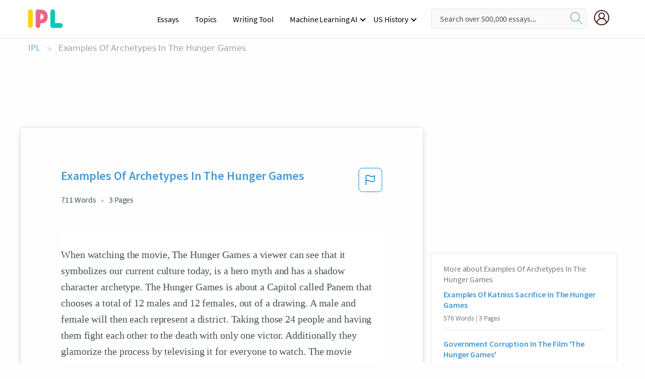

--- FILE ---
content_type: text/html; charset=UTF-8
request_url: https://www.ipl.org/essay/Examples-Of-Archetypes-In-The-Hunger-Games-E8728215B1A3FD2A
body_size: 2398
content:
<!DOCTYPE html>
<html lang="en">
<head>
    <meta charset="utf-8">
    <meta name="viewport" content="width=device-width, initial-scale=1">
    <title></title>
    <style>
        body {
            font-family: "Arial";
        }
    </style>
    <script type="text/javascript">
    window.awsWafCookieDomainList = ['monografias.com','cram.com','studymode.com','buenastareas.com','trabalhosfeitos.com','etudier.com','studentbrands.com','ipl.org','123helpme.com','termpaperwarehouse.com'];
    window.gokuProps = {
"key":"AQIDAHjcYu/GjX+QlghicBgQ/7bFaQZ+m5FKCMDnO+vTbNg96AEjXDd5GG2UH21aRSEdOOwEAAAAfjB8BgkqhkiG9w0BBwagbzBtAgEAMGgGCSqGSIb3DQEHATAeBglghkgBZQMEAS4wEQQMJRvj6KHN1SZDyy/bAgEQgDuB43sNIUY3n1BtkX7MJggT1sT3DunwpTm7Vis+NY8Ug+2LuSOB5YQEK8OE4REU0M09ckOEhHSpn/2kHw==",
          "iv":"EkQVSQC/tgAAAe+v",
          "context":"+HTsC6CazgPgM1IHsIAW2SWUKxf/4moMcamsNcZDf3hqONqvZ1yRs1m/prgcXN/cV36gDY5ahKpk9F8jsMZqrL/VdxmpkVpSYscoor2YWY/bV4N9YxxrkGCWK2/+PoSDiZ/sW6vRPJidEBV7xUEnj/K0/m1cp1zBnDBtGgefmB8zu1FWAt5OwFAfNfFkX5vpmUNzaShlkbcWgzTaCNM6+YPvXyHRcRJK1U9J4V8HEwiJiR1WncUh7YHImX1gJYkE/Ty0LDYIFsBoLt33uFKL+06prQdJmwqgpv/wWEJTinHQw8jYCpXIpv7pCJzZQ4DOudlhkaLSgIRPitcK36Ccbt9rBE8u31IGmB/WEMn9mqkY+0pZ9/OSj4XWdbJlKby61rcv2fuiCwbogCmJPWjmprTvILSbnYAK4gcFyYFu6YAPD4zzZQGwPY2CbzB5eF1eVcuG9ZiA3tnwo4vo0b6pZBimR/q1esLj72Kf7nZjVc3xexRlDKMKWgvPOAA0sD+MF+Pm0xtlKv9bgJT3Z1BwA3j9pcxXhLar1kbImdZ1Tu/LAk7xrCTf8rs66xa/XOBrzJ2YuWxSSaGeBGxX8jYqSoHZEJKdl6tmhRii2Ey3o3GXn1Ow4xcrZywDQGM1YPJng/l5dNtsFEw6pxdWezb5D/78nLn7PijrI5kfgcrTSTXykcPZtWrWKBIqRjlhbe7IwqEDWn4+uWBh/SAsvRGElVWN1dFgxyt6KTcffMI/zPTZkHpxdrQjwJ8ooTXLw1LyZWteM/B/Q0atw8d+MFWAzBMeHg=="
};
    </script>
    <script src="https://ab840a5abf4d.9b6e7044.us-east-2.token.awswaf.com/ab840a5abf4d/b0f70ab89207/49b6e89255bb/challenge.js"></script>
</head>
<body>
    <div id="challenge-container"></div>
    <script type="text/javascript">
        AwsWafIntegration.saveReferrer();
        AwsWafIntegration.checkForceRefresh().then((forceRefresh) => {
            if (forceRefresh) {
                AwsWafIntegration.forceRefreshToken().then(() => {
                    window.location.reload(true);
                });
            } else {
                AwsWafIntegration.getToken().then(() => {
                    window.location.reload(true);
                });
            }
        });
    </script>
    <noscript>
        <h1>JavaScript is disabled</h1>
        In order to continue, we need to verify that you're not a robot.
        This requires JavaScript. Enable JavaScript and then reload the page.
    </noscript>
</body>
</html>

--- FILE ---
content_type: text/html; charset=utf-8
request_url: https://www.ipl.org/essay/Examples-Of-Archetypes-In-The-Hunger-Games-E8728215B1A3FD2A
body_size: 23453
content:
<!DOCTYPE html><html lang="en"><head><meta charSet="utf-8"/><meta name="viewport" content="width=device-width, initial-scale=1"/><link rel="preload" as="image" href="//assets.ipl.org/1.17/images/logos/ipl/logo-ipl.png"/><link rel="preload" as="image" href="//assets.ipl.org/1.17/images/icons/ipl/magnifying-glass.svg"/><link rel="preload" as="image" href="//assets.ipl.org/1.17/images/icons/user.png"/><link rel="stylesheet" href="/_next/static/css/275ed64cc4367444.css" data-precedence="next"/><link rel="stylesheet" href="/_next/static/css/d1010e730fb921b1.css" data-precedence="next"/><link rel="stylesheet" href="/_next/static/css/8584ffabdd5f8c16.css" data-precedence="next"/><link rel="stylesheet" href="/_next/static/css/9c19318485a4db35.css" data-precedence="next"/><link rel="stylesheet" href="/_next/static/css/bd5e8bc2e7c36d97.css" data-precedence="next"/><link rel="stylesheet" href="/_next/static/css/e4dccb509d93907a.css" data-precedence="next"/><link rel="preload" as="script" fetchPriority="low" href="/_next/static/chunks/webpack-417f1a94d57302c0.js"/><script src="/_next/static/chunks/fd9d1056-4b62698693dbfabc.js" async=""></script><script src="/_next/static/chunks/8762-8ad353e02bc2af3c.js" async=""></script><script src="/_next/static/chunks/main-app-f4796c898d921638.js" async=""></script><script src="/_next/static/chunks/3ff803c2-f0f7edafd4775fbe.js" async=""></script><script src="/_next/static/chunks/app/(essay)/essay/%5Bslug%5D/error-53b2f000131f2229.js" async=""></script><script src="/_next/static/chunks/app/(essay)/essay/%5Bslug%5D/not-found-d879a0942c99821b.js" async=""></script><script src="/_next/static/chunks/app/(essay)/error-69dfc0ff013e5bf5.js" async=""></script><script src="/_next/static/chunks/app/(essay)/essay/%5Bslug%5D/page-fe7c03fe3daa5a0f.js" async=""></script><script src="/_next/static/chunks/app/error-244b34cbf9e834f0.js" async=""></script><script src="/_next/static/chunks/4977-dce6ba04846f9cff.js" async=""></script><script src="/_next/static/chunks/app/layout-2040570caa53cf2f.js" async=""></script><script src="/_next/static/chunks/app/global-error-27218bf9570c0318.js" async=""></script><link rel="preload" href="https://cdn.cookielaw.org/consent/b0cd8d85-662e-4e9b-8eaf-21bfeb56b3d5/OtAutoBlock.js" as="script"/><link rel="preload" href="https://www.ipl.org/s/react-users-frontend/js/ruf-version.js" as="script"/><link rel="preload" href="/s2/js/funnel-client.js" as="script"/><link rel="preload" href="/s2/js/exitintent/exitintent.min.js" as="script"/><title>Examples Of Archetypes In The Hunger Games | ipl.org</title><meta name="description" content="When watching the movie, The Hunger Games a viewer can see that it symbolizes our current culture today, is a hero myth and has a shadow character archetype...."/><link rel="canonical" href="https://www.ipl.org/essay/Examples-Of-Archetypes-In-The-Hunger-Games-E8728215B1A3FD2A"/><meta name="next-size-adjust"/><script src="/_next/static/chunks/polyfills-42372ed130431b0a.js" noModule=""></script></head><body class="__className_e8ce0c"><script>(self.__next_s=self.__next_s||[]).push(["https://cdn.cookielaw.org/consent/b0cd8d85-662e-4e9b-8eaf-21bfeb56b3d5/OtAutoBlock.js",{}])</script><noscript><iframe src="//www.googletagmanager.com/ns.html?id=GTM-T86F369" height="0" width="0" style="display:none;visibility:hidden"></iframe></noscript><div class="flex flex-col justify-around min-h-[100vh]"><header class="header-splat"><div class="row header-row"><div class="columns large-1 medium-1 small-4 header-splat__columns mobile-flex"><label for="drop" class="nav-toggle"><span></span></label><a href="/" aria-label="ipl-logo-bg" class="show-for-large display-inline-block vert-align-middle full-height"><div class="header-splat__logo-container" style="background-image:url(//assets.ipl.org/1.17/images/logos/ipl/logo-ipl.png)"></div></a><div class="hide-for-large-up display-inline-block vert-align-middle full-height"><a href="/" class="cursorPointer" aria-label="ipl-logo"><img class="vert-center no-material-style" src="//assets.ipl.org/1.17/images/logos/ipl/logo-ipl.png" width="70" height="35" alt="ipl-logo"/></a></div></div><div class="columns large-6 medium-5 small-4 full-height header-navbar" style="visibility:hidden;width:180%!important"><div class="nav-container"><nav><input type="checkbox" id="drop"/><ul class="menu"><li><a href="/writing">Essays</a></li><li><a href="/topics">Topics</a></li><li><a href="/editor">Writing Tool</a></li><li><a href="/div/machine-learning-ai/">Machine Learning AI</a><input type="checkbox" id="drop-2"/><ul><li class="bordered"><a href="/div/chatgpt/">ChatGPT</a></li></ul></li><li><a href="#">US History</a><input type="checkbox" id="drop-2"/><ul><li class="bordered"><a href="/div/potus/">Presidents of the United States</a><input type="checkbox" id="drop-3"/><ul><li><a href="/div/potus/jrbiden.html ">Joseph Robinette Biden</a></li><li><a href="/div/potus/djtrump.html ">Donald Trump</a></li><li><a href="/div/potus/bhobama.html ">Barack Obama</a></li></ul></li><li class="bordered"><a href="/div/stateknow">US States</a><input type="checkbox" id="drop-4"/><ul><li><a href="/div/stateknow/popchart.html ">States Ranked by Size &amp; Population</a></li><li><a href="/div/stateknow/dates.html">States Ranked by Date</a></li></ul></li></ul></li></ul></nav></div></div><div class="columns large-12 medium-12 small-4 header-splat__search-box-container"><div class="d-flex"><div class="search-box header-splat__search-box header-splat__search-box--low search-box z-index-2" id="header__search-box"><form class="toggle-trigger" action="https://www.ipl.org/search" method="GET"><input type="text" class="search-box__input search-box__input--splat-header search-box__input--gray-bg " placeholder="Search over 500,000 essays..." name="query"/><button class="search-box__button search-box__button--splat-header" type="submit" aria-label="search"><div class="search-box__svg-cont"><img class="search-box__svg search-box__svg-middle no-material-style" src="//assets.ipl.org/1.17/images/icons/ipl/magnifying-glass.svg" alt="search" width="24px" height="24px"/></div></button></form></div><div class="header-splat__columns align-right user-account"><div class="header-splat__search-toggle-container" style="right:5rem"><i class="weight-500 icon icon-ui-24-search header-splat__icon-ui-24-search-toggle" id="header-splat__icon-ui-24-search-toggle"></i></div><a href="/dashboard" rel="nofollow" aria-label="My Account"><div class="burger full-height vert-align-middle display-inline-block cursorPointer position-relative"><div class="vert-center"><img class="no-material-style" width="30" height="30" src="//assets.ipl.org/1.17/images/icons/user.png" alt="user-icon"/></div></div></a></div></div></div></div></header><div class="ipl-main-container"><script data-ot-ignore="true" type="application/ld+json">
      {
        "@context": "https://schema.org",
        "@type": "Article",
        "headline": "Examples Of Archetypes In The Hunger Games",
        "image": "//assets.ipl.org/1.17/images/logos/ipl/logo-ipl.png",
        "datePublished": "2023-02-09T04:43:46.000Z",
        "dateModified": "2023-02-09T04:43:46.000Z",
        "author": {
          "@type": "Organization",
          "name": "ipl.org"
        },
        "description": "When watching the movie, The Hunger Games a viewer can see that it symbolizes our current culture today, is a hero myth and has a shadow character archetype....",
        "isAccessibleForFree": "False",
        "hasPart":
          {
          "@type": "WebPage",
          "isAccessibleForFree": "False",
          "cssSelector" : ".paywall"
          }
      }
    </script><script>(self.__next_s=self.__next_s||[]).push([0,{"data-ot-ignore":true,"children":"window.dataLayer = window.dataLayer || [];\n        dataLayer.push({ \"environment\": \"production\" });\ndataLayer.push({ \"ga_enable_tracking\": \"true\" });\ndataLayer.push({ \"version\": \"1.0.27\" });\ndataLayer.push({ \"source_site_id\": 32 });\n","id":"envScript"}])</script><div class="row"><nav aria-label="breadcrumb" class="w-max"><ol aria-label="Breadcrumbs:" role="navigation" class="flex flex-wrap items-center w-full bg-opacity-60 py-2 px-4 rounded-md breadcrumbs justify-start bg-white"><li class="flex items-center text-blue-gray-900 antialiased font-sans text-sm font-normal leading-normal cursor-pointer transition-colors duration-300 hover:text-light-blue-500"><a href="/" class="opacity-60">IPL</a><span class="text-blue-gray-500 text-sm antialiased font-sans font-normal leading-normal mx-2 pointer-events-none select-none">&gt;</span></li><li class="flex items-center text-blue-gray-900 antialiased font-sans text-sm font-normal leading-normal cursor-pointer transition-colors duration-300 hover:text-light-blue-500"><span class="ash-gray capitalize">Examples Of Archetypes In The Hunger Games</span></li></ol></nav></div><div id="essay_ad_top"></div><div class="row essay-preview-block "><div class="columns large-8 paper-container paper-container--with-sidebar position-relative border-box-shadow margin-4 paper-container--with-sidebar"><div class="position-relative margin-4 text-xl"><div class="popup-funnel-modal" id="DivFunnelModal"></div><div id="essay-body-heading-details"><div class="flex justify-between"><h1 style="color:#419ad9" class="weight-700 heading-m heading-font">Examples Of Archetypes In The Hunger Games</h1><button class="bg-transparent border-0 content-flag-color p-0 m-0 h-[49px] w-[48px] shadow-none outline-0 font-normal hover:shadow-none hover:outline-0 focus:shadow-none focus:outline-0"><svg width="48" height="49" viewBox="0 0 48 49" fill="none" xmlns="http://www.w3.org/2000/svg"><rect x="1" y="0.5" width="46" height="47.0413" rx="7.5" stroke="currentcolor"></rect><path d="M16.1668 34.0413H14.5V15.2062L14.9167 14.9561C17.667 13.206 20.2506 14.2061 22.7508 15.2062C25.5844 16.3729 28.168 17.373 31.5017 14.9561L32.8351 14.0394V26.1239L32.5018 26.3739C28.418 29.3742 25.0844 28.0408 22.0841 26.7906C19.9172 25.9572 18.0837 25.2071 16.1668 26.1239V34.0413ZM18.0837 24.0404C19.6672 24.0404 21.2507 24.6238 22.7508 25.2905C25.4177 26.3739 28.0013 27.374 31.1683 25.2905V17.2064C27.668 19.0399 24.751 17.8731 22.0841 16.7897C19.9172 15.9562 18.0837 15.2062 16.1668 16.1229V24.2904C16.8336 24.1237 17.417 24.0404 18.0837 24.0404Z" fill="currentcolor"></path></svg></button></div><div class="essay-details mb-12 text-base"><span class="text-m">711<!-- --> Words</span><span class="text-m">3<!-- --> Pages</span></div></div><div style="color:#435059" class="relative flex flex-col bg-clip-border rounded-xl bg-white text-gray-700 paper-holder p-0 shadow-none"> <article class="text-l document__body padding-top-2 white-space--break-spaces break-word source-serif "><span className="document__preview text-l source-serif" key=0><p>When watching the movie, The Hunger Games a viewer can see that it symbolizes our current culture today, is a hero myth and has a shadow character archetype. The Hunger Games is about a Capitol called Panem that chooses a total of 12 males and 12 females, out of a drawing. A male and female will then each represent a district. Taking those 24 people and having them fight each other to the death with only one victor. Additionally they glamorize the process by televising it for everyone to watch. The movie follows a girl named Katniss Everdeen, she is a 16 year old from district 12 who has a strong and fearless personality. Her younger sister was chosen in the drawing, and as a result Katniss courageously volunteers herself in replacement of her sister. 
The Hunger Games is a direct symbol of our culture today, minus the acceptance of killing on national television for entertainment and control. For example, there is a reality show called survivor, 16 people are chosen to be put on an island for 39 days and the goal is to “survive” through the challenges. The Internet Movie Database says that Survivor is, “A reality show where a group of contestants are stranded<a data-fulldoc=/document/E8728215B1A3FD2A class="document__middle white-space--normal source-serif text-l" rel="nofollow" style="cursor:pointer;white-space: normal;">
      <i>&hellip;show more content&hellip;</i>
   </a></p></span><span className="document__preview text-l source-serif" key=1><p class='text-ellipsis-after'>She is Katniss Everdeens first hurdle. This makes Effie Trinket one of the shadow figures we encounter in the movie. As Linda Seger explains the shadow character archetype she puts it in simple terms. Linda Seger says that a shadow character is a “character who is opposite of the hero” (Seger 340). Effie Trinket in almost all ways is opposite from the hero character Katniss Everdeen which is one of the characteristics of a shadow figure. For example everything Effie Trinket wears is bright and fabulous in comparison to Katniss Everdeen. Effie Trinket is well mannered, conservative and naive and Katniss is abrupt, blunt and Effie Trinket is constantly trying to save face in comparison to Katniss</p></span></article></div><div class="paper__gradient paper__gradient--bottom"></div><div class="center paper__cta"><a id="ShowMoreButton" class="button text-m" data-fulldoc="/document/E8728215B1A3FD2A">Show More</a></div></div><div id="essay_ad_related"></div><div><div class="paper--related-separator"><span class="paper--related-separator-word">Related</span></div><section><div class="paper paper--related"><div id="essay-body-heading-details"><div class=""><a href="/essay/Examples-Of-Katniss-Sacrifice-In-The-Hunger-FJAC5SXW8AM"><h2 style="color:#419ad9" class="weight-700 heading-m heading-font">Examples Of Katniss Sacrifice In The Hunger Games</h2></a></div><div class="paper--related__details"><span class="text-m">576<!-- --> Words</span> | <span class="text-m">3<!-- --> Pages</span></div></div><p class="m-0 text-l source-serif break-word text-ellipsis-after" style="color:#435059">Prompt 2 - Sacrifice - The Hunger Games
An instant classic, the Hunger Games is the ultimate novel of sacrifice, consisting of Katniss Everdeen volunteering herself over her younger sister, primrose, to participate in the Hunger Games. For one to do such a noble act, shows the readers what kind of character Katniss is - not a coward, but a brave young women who is set out to save her sister and fight for her district. The sacrifice is a big one too, for the chances of her dieing during the Games are very likely and she knows that, however she doesn’t let that get to her. Her sacrifice goes far beyond her sister though, as she pays an even bigger price for she doesn't die but has to go through a life of giving up everything she has worked for to her District, the people she fought, and her family. 
 Before she even volunteered to be in the Hunger Games, she had to take care of her family, consisting of her mother and younger daughter.</p><div class="paper__gradient paper__gradient--bottom"></div><div class="center paper__cta"><a class="button text-m" href="/essay/Examples-Of-Katniss-Sacrifice-In-The-Hunger-FJAC5SXW8AM">Read More</a></div></div><div class="paper paper--related"><div id="essay-body-heading-details"><div class=""><a href="/essay/Government-Corruption-In-The-Film-The-Hunger-F3KRUGQBG5FV"><h2 style="color:#419ad9" class="weight-700 heading-m heading-font">Government Corruption In The Film &#x27;The Hunger Games&#x27;</h2></a></div><div class="paper--related__details"><span class="text-m">1136<!-- --> Words</span> | <span class="text-m">5<!-- --> Pages</span></div></div><p class="m-0 text-l source-serif break-word text-ellipsis-after" style="color:#435059">She comes to represent hope for the other districts of Panem, and her story becomes one that gains attention from both the government and President Snow the leader of Both the capitol and all of Panem itself. In the beginning Katniss does not want to become this symbol of hope, but when her sister was chosen at the reaping she had no other choice but to save her sister. After a series of trials, she gradually accepts her role in the games and quickly becomes loved by all of Panem. Her journey to become a hero follows a trend that is best represented when applied to Josephs Campbell’s Monomyth template. Throughout the course of this</p><div class="paper__gradient paper__gradient--bottom"></div><div class="center paper__cta"><a class="button text-m" href="/essay/Government-Corruption-In-The-Film-The-Hunger-F3KRUGQBG5FV">Read More</a></div></div><div class="paper paper--related"><div id="essay-body-heading-details"><div class=""><a href="/essay/We-Meet-Katniss-Everdeens-The-Hunger-Games-FKPRVC7ENDVT"><h2 style="color:#419ad9" class="weight-700 heading-m heading-font">We Meet Katniss Everdeen&#x27;s The Hunger Games</h2></a></div><div class="paper--related__details"><span class="text-m">783<!-- --> Words</span> | <span class="text-m">4<!-- --> Pages</span></div></div><p class="m-0 text-l source-serif break-word text-ellipsis-after" style="color:#435059">In the beginning of the book, we meet Katniss Everdeen. Katniss is a main character and the protagonist. Katniss is from District 12, the mining district, of Panem. Despite being young, she is the provider for her mother and sister. She is a very strong hunter and trades her catches with others in the district, in the seam.</p><div class="paper__gradient paper__gradient--bottom"></div><div class="center paper__cta"><a class="button text-m" href="/essay/We-Meet-Katniss-Everdeens-The-Hunger-Games-FKPRVC7ENDVT">Read More</a></div></div><div class="paper paper--related"><div id="essay-body-heading-details"><div class=""><a href="/essay/Summary-Of-The-Hunger-Games-Trilogy-Archetypal-FJT69YVYV"><h2 style="color:#419ad9" class="weight-700 heading-m heading-font">Summary Of The Hunger Games Trilogy: Archetypal Patterns</h2></a></div><div class="paper--related__details"><span class="text-m">1356<!-- --> Words</span> | <span class="text-m">6<!-- --> Pages</span></div></div><p class="m-0 text-l source-serif break-word text-ellipsis-after" style="color:#435059">Life is a competition, however sometimes others make the competition unfair and it is the right of the society to revolt against these barriers. In today’s society, the fear of oppression lingers in the minds of every man, woman, and child and for these two narratives, that fear has become a reality. In a dystopian future, V for Vendetta and The Hunger Games Trilogy both demonstrate a similar archetypal pattern: one of rebellion against an oppressive government which results in social identity that helps inspire the oppressed. 
	Both narratives are set in the realm of an oppressive government which motivates the main protagonists to revolt against them for the injustices committed against the people. In V for Vendetta, V seeks revenge against the Norsefire regime for past wrong-doings, particularly events that were orchestrated by members of the very same party and their oppressive control over the people of London.</p><div class="paper__gradient paper__gradient--bottom"></div><div class="center paper__cta"><a class="button text-m" href="/essay/Summary-Of-The-Hunger-Games-Trilogy-Archetypal-FJT69YVYV">Read More</a></div></div><div class="paper paper--related"><div id="essay-body-heading-details"><div class=""><a href="/essay/Examples-Of-Femininity-In-The-Hunger-Games-2F03E4813AF79256"><h2 style="color:#419ad9" class="weight-700 heading-m heading-font">Examples Of Femininity In The Hunger Games</h2></a></div><div class="paper--related__details"><span class="text-m">547<!-- --> Words</span> | <span class="text-m">3<!-- --> Pages</span></div></div><p class="m-0 text-l source-serif break-word text-ellipsis-after" style="color:#435059">“Happy Hunger Games! And may the odds be ever in your favor.” -Suzanne Collins, The Hunger Games. In this movie, the characteristics of feminism were used within the film. Some of those characteristics resulted in masculinity as well.</p><div class="paper__gradient paper__gradient--bottom"></div><div class="center paper__cta"><a class="button text-m" href="/essay/Examples-Of-Femininity-In-The-Hunger-Games-2F03E4813AF79256">Read More</a></div></div><div class="paper paper--related"><div id="essay-body-heading-details"><div class=""><a href="/essay/Katniss-Themes-In-The-Hunger-Games-By-FKLQT5PMUXFT"><h2 style="color:#419ad9" class="weight-700 heading-m heading-font">Katniss Themes In The Hunger Games, By Suzanne Collins</h2></a></div><div class="paper--related__details"><span class="text-m">188<!-- --> Words</span> | <span class="text-m">1<!-- --> Pages</span></div></div><p class="m-0 text-l source-serif break-word text-ellipsis-after" style="color:#435059">In “ The Hunger Games” by Suzanne Collins, the main character’s qualities contribute to the theme of the novel  because Katniss is very brave,determined, and self reliant, and the theme of this novel is never let anyone silence you. The text states “ Over the period of several weeks, the competitors must fight to the death. ”(Collins 18) The text also states,  “...forcing them to kill one another while we watch --this is the Capital way of reminding us how totally we are at their mercy.” (Collins 18)</p><div class="paper__gradient paper__gradient--bottom"></div><div class="center paper__cta"><a class="button text-m" href="/essay/Katniss-Themes-In-The-Hunger-Games-By-FKLQT5PMUXFT">Read More</a></div></div><div class="paper paper--related"><div id="essay-body-heading-details"><div class=""><a href="/essay/Katniss-Everdeen-A-Heroic-Character-PCMAJF7T8AB"><h2 style="color:#419ad9" class="weight-700 heading-m heading-font">Katniss Everdeen: A Heroic Character</h2></a></div><div class="paper--related__details"><span class="text-m">796<!-- --> Words</span> | <span class="text-m">4<!-- --> Pages</span></div></div><p class="m-0 text-l source-serif break-word text-ellipsis-after" style="color:#435059">In Suzanne Collins’ Hunger Games trilogy, Katniss Everdeen is displayed as a somewhat consistent heroic character. Aristotle would have to agree that Katniss fits in his overall model of an ideal character. Katniss first begins her strong and determined stance at the day of the reaping with her famous line “I volunteer as tribute”, in attempt to save her sister from being forced to fight in the Hunger Games. Throughout the three books, Katniss continues to save people, however, she also loses many loved ones along the way which isn’t very consistent with her character. 
	The first person that Katniss saves is her beloved sister, Primrose Everdeen.</p><div class="paper__gradient paper__gradient--bottom"></div><div class="center paper__cta"><a class="button text-m" href="/essay/Katniss-Everdeen-A-Heroic-Character-PCMAJF7T8AB">Read More</a></div></div><div class="paper paper--related"><div id="essay-body-heading-details"><div class=""><a href="/essay/Bigotry-In-The-Hunger-Games-PCCV5YBUZV"><h2 style="color:#419ad9" class="weight-700 heading-m heading-font">Bigotry In The Hunger Games</h2></a></div><div class="paper--related__details"><span class="text-m">798<!-- --> Words</span> | <span class="text-m">4<!-- --> Pages</span></div></div><p class="m-0 text-l source-serif break-word text-ellipsis-after" style="color:#435059">Suzanne Collins novel, The Hunger Games should be added to the ninth grade curriculum. The theme corresponds to the novels that are required by the end of the semester. The Hunger Games explores the theme of the inequality of the rich and the poor and the firmness of the Districts to assure everyone will survive. The novel also represents the devastation the characters experience as the population decreases rapidly. The Hunger Games comprehends themes such as Bigotry, Persecution of innocence, and Self reliance.</p><div class="paper__gradient paper__gradient--bottom"></div><div class="center paper__cta"><a class="button text-m" href="/essay/Bigotry-In-The-Hunger-Games-PCCV5YBUZV">Read More</a></div></div><div class="paper paper--related"><div id="essay-body-heading-details"><div class=""><a href="/essay/The-Hunger-Games-How-Class-And-Race-05C302FD9A124929"><h2 style="color:#419ad9" class="weight-700 heading-m heading-font">The Hunger Games: How Class And Race Are Expressed Through Young Adult Media</h2></a></div><div class="paper--related__details"><span class="text-m">1537<!-- --> Words</span> | <span class="text-m">7<!-- --> Pages</span></div></div><p class="m-0 text-l source-serif break-word text-ellipsis-after" style="color:#435059">It's presented much like a reality TV show in that the most popular character has a chance of surviving much greater than a peer who has real survival skills. Because the Hunger Games is simply meant to entertain the capital, and scare the districts.  When the author of the original books, Suzanne Collins threw a romance plot line in, she was demonstrating to her audience how easily we are blind to horrors in our world with simple things like love stories. Both the capital and the Rebellion use romance as a form of propaganda and we're being told that it distracts the public and then as we read the books we think that we're somehow an exception to this propaganda thing as if we cannot be affected by the romance plot line ourselves so when we're watching the movies in the books all of the show and flare that we think we're immune to that the capital is using we're really not because you know when you talk about The Hunger Games you ask if your team Peter or team Gale you don't talk about the politics.</p><div class="paper__gradient paper__gradient--bottom"></div><div class="center paper__cta"><a class="button text-m" href="/essay/The-Hunger-Games-How-Class-And-Race-05C302FD9A124929">Read More</a></div></div><div class="paper paper--related"><div id="essay-body-heading-details"><div class=""><a href="/essay/Katniss-In-The-Hunger-Games-PKTZG9BEN8TV"><h2 style="color:#419ad9" class="weight-700 heading-m heading-font">Katniss In The Hunger Games</h2></a></div><div class="paper--related__details"><span class="text-m">655<!-- --> Words</span> | <span class="text-m">3<!-- --> Pages</span></div></div><p class="m-0 text-l source-serif break-word text-ellipsis-after" style="color:#435059">Imagine you just won the hunger games, the horror of having to kill other kids until there was only one winner for the entertainment of the capitol. Now you are thrown right back into the games against the other winner throughout the years for another games back to back, now you must survive against 23 people again. Again this happens to Katniss Everdeen and Peeta Mellark for the Quarter Quell which happens every 25 years and this year the winners of each district get picked divided to do the games once again, just another way for the capitol to get their revenge. For this book, I will be exploring how Katniss changes throughout the book, the theme of the overall book, and how Katniss makes it in the games once again. 
</p><div class="paper__gradient paper__gradient--bottom"></div><div class="center paper__cta"><a class="button text-m" href="/essay/Katniss-In-The-Hunger-Games-PKTZG9BEN8TV">Read More</a></div></div><div class="paper paper--related"><div id="essay-body-heading-details"><div class=""><a href="/essay/The-Hunger-Games-Book-Analysis-FCVDX54NSU"><h2 style="color:#419ad9" class="weight-700 heading-m heading-font">The Hunger Games Book Report</h2></a></div><div class="paper--related__details"><span class="text-m">758<!-- --> Words</span> | <span class="text-m">4<!-- --> Pages</span></div></div><p class="m-0 text-l source-serif break-word text-ellipsis-after" style="color:#435059">Mengs Gebremedhin
karriersenteret Opus Hadeland
                   The Hunger Games

The Hunger Games is one of the three book series written by Suzan Collins. Its first publication was made in 2008. It was followed by Catching Fire (2009), and Mockingjay (2010). The first part of the book, The Hunger Games (2011 edition), has about 458 pages which took me almost two weeks to finish it.</p><div class="paper__gradient paper__gradient--bottom"></div><div class="center paper__cta"><a class="button text-m" href="/essay/The-Hunger-Games-Book-Analysis-FCVDX54NSU">Read More</a></div></div><div class="paper paper--related"><div id="essay-body-heading-details"><div class=""><a href="/essay/What-Is-The-Theme-Of-The-Hunger-FJGHVJKUU"><h2 style="color:#419ad9" class="weight-700 heading-m heading-font">What Is The Theme Of The Hunger Games Essay</h2></a></div><div class="paper--related__details"><span class="text-m">1664<!-- --> Words</span> | <span class="text-m">7<!-- --> Pages</span></div></div><p class="m-0 text-l source-serif break-word text-ellipsis-after" style="color:#435059">The Hunger Games is a book that portrays a tyrannical government that has twelve districts participating an event known as the hunger games where all the kids from 12 to 18 are in the odds of being chosen. This book shows the theme of survival where the main characters are evolving to the environment to help increase their ability to survive. Suzanne Collins shows how one girl from the poor district does anything to survive and come back to her mom and sister. In The Hunger Games, Suzanne Collins analyzes the theme that when pitted against a tyrannical government, one must survive by acclimating to the environment, yet often breaking the rules in spite of the consequences one might face. 
 </p><div class="paper__gradient paper__gradient--bottom"></div><div class="center paper__cta"><a class="button text-m" href="/essay/What-Is-The-Theme-Of-The-Hunger-FJGHVJKUU">Read More</a></div></div><div class="paper paper--related"><div id="essay-body-heading-details"><div class=""><a href="/essay/Theme-For-The-Hunger-Games-P3ETLB7EACF6"><h2 style="color:#419ad9" class="weight-700 heading-m heading-font">Essay On The Hunger Games</h2></a></div><div class="paper--related__details"><span class="text-m">804<!-- --> Words</span> | <span class="text-m">4<!-- --> Pages</span></div></div><p class="m-0 text-l source-serif break-word text-ellipsis-after" style="color:#435059">The Hunger Games is a novel written by Suzanne Collins. Originally published by Scholastic Press in September 14,2008. The theme is two young couple fighting for there lives. The main characters are Katniss Everdeen, Peeta Mellark, and Cato. katniss Everdeen is a 16 year old girl who volunteered to play the hunger games instead of her little sister who was chosen to play the games.</p><div class="paper__gradient paper__gradient--bottom"></div><div class="center paper__cta"><a class="button text-m" href="/essay/Theme-For-The-Hunger-Games-P3ETLB7EACF6">Read More</a></div></div><div class="paper paper--related"><div id="essay-body-heading-details"><div class=""><a href="/essay/Hunger-Games-Character-Analysis-FCJJEJK5U"><h2 style="color:#419ad9" class="weight-700 heading-m heading-font">Katniss Identity</h2></a></div><div class="paper--related__details"><span class="text-m">1580<!-- --> Words</span> | <span class="text-m">7<!-- --> Pages</span></div></div><p class="m-0 text-l source-serif break-word text-ellipsis-after" style="color:#435059">Every experience a person faces can allow him to discover new parts of his/ her identity or cause multiple alterations in them. This is clear in the “Hunger Games” by Suzan Cowell. Katniss Everdeen, 16-year-old who lives in District 12, volunteers to be the female tribute when the name of Primrose, her younger sister, is chosen. Peeta Mellark, the baker's son who is in love with Katniss is selected as the male tribute. The pair then move to the Capitol, where they are transformed by professional stylists to gain popularity with the public, forced with 22 other tributes into an arena to murder each other, survive together by attaining public's sympathy and compassion as star-crossed lovers, and provoke rebelliousness in the other districts through their unusual and surprising victory.</p><div class="paper__gradient paper__gradient--bottom"></div><div class="center paper__cta"><a class="button text-m" href="/essay/Hunger-Games-Character-Analysis-FCJJEJK5U">Read More</a></div></div><div class="paper paper--related"><div id="essay-body-heading-details"><div class=""><a href="/essay/The-Hunger-Games-Identity-Analysis-PJYK87AVYT"><h2 style="color:#419ad9" class="weight-700 heading-m heading-font">The Hunger Games Identity Analysis</h2></a></div><div class="paper--related__details"><span class="text-m">826<!-- --> Words</span> | <span class="text-m">4<!-- --> Pages</span></div></div><p class="m-0 text-l source-serif break-word text-ellipsis-after" style="color:#435059">Dystopian novels and movies always have “identity” as one of their central themes and plays a pivotal role in the characters story. In Suzanne Collins’, The Hunger Games, Katniss Everdeen’s identity is profoundly transformed by her experience in the Games. Firstly, she deals with her identity as a human being under the control of the Capitol. Secondly, she struggles with a conflicting identity. Finally, she shows difficulty with coming to terms with the person she will inevitably become if she wins the Games.</p><div class="paper__gradient paper__gradient--bottom"></div><div class="center paper__cta"><a class="button text-m" href="/essay/The-Hunger-Games-Identity-Analysis-PJYK87AVYT">Read More</a></div></div></section></div></div><div><div class="columns large-4 hide-for-medium-only hide-for-small-only height-auto"><div id="essay_ad_sidebar"></div><div class="card card--sidebar-nav no-border "><div class="card--sidebar-nav__section"><h2 class="heading-xs card--sidebar-nav__heading mid-gray weight-500 margin-2">More about <!-- -->Examples Of Archetypes In The Hunger Games</h2><ul class="card--sidebar-nav__list"><li id="sidebar-nav0" class="card--sidebar-nav__list-item card--sidebar-nav__list-item--separators"><a href="/essay/Examples-Of-Katniss-Sacrifice-In-The-Hunger-FJAC5SXW8AM"><h3 class="card--sidebar-nav__linkg heading-xs brand-secondary weight-700">Examples Of Katniss Sacrifice In The Hunger Games</h3></a><span class="text-s mid-gray margin-1 display-block">576<!-- --> Words | <!-- -->3<!-- --> Pages</span></li><li id="sidebar-nav1" class="card--sidebar-nav__list-item card--sidebar-nav__list-item--separators"><a href="/essay/Government-Corruption-In-The-Film-The-Hunger-F3KRUGQBG5FV"><h3 class="card--sidebar-nav__linkg heading-xs brand-secondary weight-700">Government Corruption In The Film &#x27;The Hunger Games&#x27;</h3></a><span class="text-s mid-gray margin-1 display-block">1136<!-- --> Words | <!-- -->5<!-- --> Pages</span></li><li id="sidebar-nav2" class="card--sidebar-nav__list-item card--sidebar-nav__list-item--separators"><a href="/essay/We-Meet-Katniss-Everdeens-The-Hunger-Games-FKPRVC7ENDVT"><h3 class="card--sidebar-nav__linkg heading-xs brand-secondary weight-700">We Meet Katniss Everdeen&#x27;s The Hunger Games</h3></a><span class="text-s mid-gray margin-1 display-block">783<!-- --> Words | <!-- -->4<!-- --> Pages</span></li><li id="sidebar-nav3" class="card--sidebar-nav__list-item card--sidebar-nav__list-item--separators"><a href="/essay/Summary-Of-The-Hunger-Games-Trilogy-Archetypal-FJT69YVYV"><h3 class="card--sidebar-nav__linkg heading-xs brand-secondary weight-700">Summary Of The Hunger Games Trilogy: Archetypal Patterns</h3></a><span class="text-s mid-gray margin-1 display-block">1356<!-- --> Words | <!-- -->6<!-- --> Pages</span></li><li id="sidebar-nav4" class="card--sidebar-nav__list-item card--sidebar-nav__list-item--separators"><a href="/essay/Examples-Of-Femininity-In-The-Hunger-Games-2F03E4813AF79256"><h3 class="card--sidebar-nav__linkg heading-xs brand-secondary weight-700">Examples Of Femininity In The Hunger Games</h3></a><span class="text-s mid-gray margin-1 display-block">547<!-- --> Words | <!-- -->3<!-- --> Pages</span></li><li id="sidebar-nav5" class="card--sidebar-nav__list-item card--sidebar-nav__list-item--separators"><a href="/essay/Katniss-Themes-In-The-Hunger-Games-By-FKLQT5PMUXFT"><h3 class="card--sidebar-nav__linkg heading-xs brand-secondary weight-700">Katniss Themes In The Hunger Games, By Suzanne Collins</h3></a><span class="text-s mid-gray margin-1 display-block">188<!-- --> Words | <!-- -->1<!-- --> Pages</span></li><li id="sidebar-nav6" class="card--sidebar-nav__list-item card--sidebar-nav__list-item--separators"><a href="/essay/Katniss-Everdeen-A-Heroic-Character-PCMAJF7T8AB"><h3 class="card--sidebar-nav__linkg heading-xs brand-secondary weight-700">Katniss Everdeen: A Heroic Character</h3></a><span class="text-s mid-gray margin-1 display-block">796<!-- --> Words | <!-- -->4<!-- --> Pages</span></li><li id="sidebar-nav7" class="card--sidebar-nav__list-item card--sidebar-nav__list-item--separators"><a href="/essay/Bigotry-In-The-Hunger-Games-PCCV5YBUZV"><h3 class="card--sidebar-nav__linkg heading-xs brand-secondary weight-700">Bigotry In The Hunger Games</h3></a><span class="text-s mid-gray margin-1 display-block">798<!-- --> Words | <!-- -->4<!-- --> Pages</span></li><li id="sidebar-nav8" class="card--sidebar-nav__list-item card--sidebar-nav__list-item--separators"><a href="/essay/The-Hunger-Games-How-Class-And-Race-05C302FD9A124929"><h3 class="card--sidebar-nav__linkg heading-xs brand-secondary weight-700">The Hunger Games: How Class And Race Are Expressed Through Young Adult Media</h3></a><span class="text-s mid-gray margin-1 display-block">1537<!-- --> Words | <!-- -->7<!-- --> Pages</span></li><li id="sidebar-nav9" class="card--sidebar-nav__list-item card--sidebar-nav__list-item--separators"><a href="/essay/Katniss-In-The-Hunger-Games-PKTZG9BEN8TV"><h3 class="card--sidebar-nav__linkg heading-xs brand-secondary weight-700">Katniss In The Hunger Games</h3></a><span class="text-s mid-gray margin-1 display-block">655<!-- --> Words | <!-- -->3<!-- --> Pages</span></li><li id="sidebar-nav10" class="card--sidebar-nav__list-item card--sidebar-nav__list-item--separators"><a href="/essay/The-Hunger-Games-Book-Analysis-FCVDX54NSU"><h3 class="card--sidebar-nav__linkg heading-xs brand-secondary weight-700">The Hunger Games Book Report</h3></a><span class="text-s mid-gray margin-1 display-block">758<!-- --> Words | <!-- -->4<!-- --> Pages</span></li><li id="sidebar-nav11" class="card--sidebar-nav__list-item card--sidebar-nav__list-item--separators"><a href="/essay/What-Is-The-Theme-Of-The-Hunger-FJGHVJKUU"><h3 class="card--sidebar-nav__linkg heading-xs brand-secondary weight-700">What Is The Theme Of The Hunger Games Essay</h3></a><span class="text-s mid-gray margin-1 display-block">1664<!-- --> Words | <!-- -->7<!-- --> Pages</span></li><li id="sidebar-nav12" class="card--sidebar-nav__list-item card--sidebar-nav__list-item--separators"><a href="/essay/Theme-For-The-Hunger-Games-P3ETLB7EACF6"><h3 class="card--sidebar-nav__linkg heading-xs brand-secondary weight-700">Essay On The Hunger Games</h3></a><span class="text-s mid-gray margin-1 display-block">804<!-- --> Words | <!-- -->4<!-- --> Pages</span></li><li id="sidebar-nav13" class="card--sidebar-nav__list-item card--sidebar-nav__list-item--separators"><a href="/essay/Hunger-Games-Character-Analysis-FCJJEJK5U"><h3 class="card--sidebar-nav__linkg heading-xs brand-secondary weight-700">Katniss Identity</h3></a><span class="text-s mid-gray margin-1 display-block">1580<!-- --> Words | <!-- -->7<!-- --> Pages</span></li><li id="sidebar-nav14" class="card--sidebar-nav__list-item card--sidebar-nav__list-item--separators"><a href="/essay/The-Hunger-Games-Identity-Analysis-PJYK87AVYT"><h3 class="card--sidebar-nav__linkg heading-xs brand-secondary weight-700">The Hunger Games Identity Analysis</h3></a><span class="text-s mid-gray margin-1 display-block">826<!-- --> Words | <!-- -->4<!-- --> Pages</span></li></ul></div></div><div id="essay_ad_sidebar_1"></div></div></div></div><div class="row columns"></div><a href="https://www.ipl.org/content/access" rel="nofollow"></a><div class="button--extra_container show-for-small-only "><a href="/document/E8728215B1A3FD2A" class="button--extra">Open Document</a></div></div><footer class="section--footer bg-[#1d2226] mt-auto text-white w-full bottom-0 py-8" style="font-family:&quot;Open Sans&quot;,sans-serif"><div class="max-w-[75rem] mx-auto"><div class="mx-auto flex flex-wrap text-lg"><div class="w-full md:w-1/4 p-4 "><div class="uppercase tracking-[0.125em] font-semibold mb-4 text-base">Company</div><ul><li class="text-base leading-[1.75em]"><a class="text-[#737a80]" href="/about-us/privacy">About Us</a></li><li class="text-base leading-[1.75em]"><a class="text-[#737a80]" href="/about-us/contact">Contact</a></li></ul></div><div class="w-full md:w-1/3 p-4"><div class="uppercase tracking-[0.125em] font-semibold mb-4 text-base">Legal</div><ul><li class="text-base text-[#737a80] leading-[1.75em] undefined"><a href="https://www.learneo.com/legal/copyright-policy" target="_blank" rel="nofollow" class="text-[#737a80] ">Copyright Policy</a></li><li class="text-base text-[#737a80] leading-[1.75em] undefined"><a href="https://www.learneo.com/legal/community-guidelines" target="_blank" rel="nofollow" class="text-[#737a80] ">Community Guidelines</a></li><li class="text-base text-[#737a80] leading-[1.75em] undefined"><a href="https://www.learneo.com/legal/honor-code" target="_blank" rel="nofollow" class="text-[#737a80] ">Our Honor Code</a></li><li class="text-base text-[#737a80] leading-[1.75em] undefined"><a href="https://www.learneo.com/legal/privacy-policy" target="_blank" rel="nofollow" class="text-[#737a80] ">Privacy Policy</a></li><li class="text-base text-[#737a80] leading-[1.75em] undefined"><a href="/about-us/terms" target="_self" rel="" class="text-[#737a80] ">Service Terms</a></li><li class="text-base text-[#737a80] leading-[1.75em] cursor-pointer ot-sdk-show-settings"></li></ul></div><div class="w-full md:w-1/3 p-4 text-center flex justify-start md:justify-end"><a href="/"><img alt="Logo" loading="lazy" width="69" height="69" decoding="async" data-nimg="1" class="mx-auto md:mx-0" style="color:transparent" src="//assets.ipl.org/1.17/images/logos/ipl/logo-ipl.svg"/></a></div></div><div class="border-t text-[#737a80] border-gray-300 pt-8 md:text-left text-center"><p>Copyright © 2024 IPL.org All rights reserved.</p></div></div></footer></div><script src="/_next/static/chunks/webpack-417f1a94d57302c0.js" async=""></script><script>(self.__next_f=self.__next_f||[]).push([0]);self.__next_f.push([2,null])</script><script>self.__next_f.push([1,"1:HL[\"/_next/static/media/e4af272ccee01ff0-s.p.woff2\",\"font\",{\"crossOrigin\":\"\",\"type\":\"font/woff2\"}]\n2:HL[\"/_next/static/css/275ed64cc4367444.css\",\"style\"]\n3:HL[\"/_next/static/css/d1010e730fb921b1.css\",\"style\"]\n4:HL[\"/_next/static/css/8584ffabdd5f8c16.css\",\"style\"]\n5:HL[\"/_next/static/css/9c19318485a4db35.css\",\"style\"]\n6:HL[\"/_next/static/css/bd5e8bc2e7c36d97.css\",\"style\"]\n7:HL[\"/_next/static/css/e4dccb509d93907a.css\",\"style\"]\n"])</script><script>self.__next_f.push([1,"8:I[2846,[],\"\"]\nb:I[4707,[],\"\"]\nd:I[9631,[\"6092\",\"static/chunks/3ff803c2-f0f7edafd4775fbe.js\",\"3549\",\"static/chunks/app/(essay)/essay/%5Bslug%5D/error-53b2f000131f2229.js\"],\"default\"]\ne:I[6423,[],\"\"]\nf:I[1916,[\"6092\",\"static/chunks/3ff803c2-f0f7edafd4775fbe.js\",\"2736\",\"static/chunks/app/(essay)/essay/%5Bslug%5D/not-found-d879a0942c99821b.js\"],\"ErrorPageIPL\"]\n10:I[2154,[\"7545\",\"static/chunks/app/(essay)/error-69dfc0ff013e5bf5.js\"],\"default\"]\n11:I[8003,[\"6092\",\"static/chunks/3ff803c2-f0f7edafd4775fbe.js\",\"31\",\"static/chunks/app/(essay)/essay/%5Bslug%5D/page-fe7c03fe3daa5a0f.js\"],\"\"]\n12:I[1916,[\"6092\",\"static/chunks/3ff803c2-f0f7edafd4775fbe.js\",\"2736\",\"static/chunks/app/(essay)/essay/%5Bslug%5D/not-found-d879a0942c99821b.js\"],\"HeaderWithMenu\"]\n13:I[3490,[\"7601\",\"static/chunks/app/error-244b34cbf9e834f0.js\"],\"default\"]\n14:I[5878,[\"6092\",\"static/chunks/3ff803c2-f0f7edafd4775fbe.js\",\"4977\",\"static/chunks/4977-dce6ba04846f9cff.js\",\"3185\",\"static/chunks/app/layout-2040570caa53cf2f.js\"],\"Image\"]\n16:I[4879,[\"6470\",\"static/chunks/app/global-error-27218bf9570c0318.js\"],\"default\"]\nc:[\"slug\",\"Examples-Of-Archetypes-In-The-Hunger-Games-E8728215B1A3FD2A\",\"d\"]\n17:[]\n"])</script><script>self.__next_f.push([1,"0:[\"$\",\"$L8\",null,{\"buildId\":\"LugsWnUYv2bsG1Oguf-k6\",\"assetPrefix\":\"\",\"urlParts\":[\"\",\"essay\",\"Examples-Of-Archetypes-In-The-Hunger-Games-E8728215B1A3FD2A\"],\"initialTree\":[\"\",{\"children\":[\"(essay)\",{\"children\":[\"essay\",{\"children\":[[\"slug\",\"Examples-Of-Archetypes-In-The-Hunger-Games-E8728215B1A3FD2A\",\"d\"],{\"children\":[\"__PAGE__\",{}]}]}]}]},\"$undefined\",\"$undefined\",true],\"initialSeedData\":[\"\",{\"children\":[\"(essay)\",{\"children\":[\"essay\",{\"children\":[[\"slug\",\"Examples-Of-Archetypes-In-The-Hunger-Games-E8728215B1A3FD2A\",\"d\"],{\"children\":[\"__PAGE__\",{},[[\"$L9\",\"$La\",[[\"$\",\"link\",\"0\",{\"rel\":\"stylesheet\",\"href\":\"/_next/static/css/8584ffabdd5f8c16.css\",\"precedence\":\"next\",\"crossOrigin\":\"$undefined\"}],[\"$\",\"link\",\"1\",{\"rel\":\"stylesheet\",\"href\":\"/_next/static/css/9c19318485a4db35.css\",\"precedence\":\"next\",\"crossOrigin\":\"$undefined\"}],[\"$\",\"link\",\"2\",{\"rel\":\"stylesheet\",\"href\":\"/_next/static/css/bd5e8bc2e7c36d97.css\",\"precedence\":\"next\",\"crossOrigin\":\"$undefined\"}],[\"$\",\"link\",\"3\",{\"rel\":\"stylesheet\",\"href\":\"/_next/static/css/e4dccb509d93907a.css\",\"precedence\":\"next\",\"crossOrigin\":\"$undefined\"}]]],null],null]},[null,[\"$\",\"$Lb\",null,{\"parallelRouterKey\":\"children\",\"segmentPath\":[\"children\",\"(essay)\",\"children\",\"essay\",\"children\",\"$c\",\"children\"],\"error\":\"$d\",\"errorStyles\":[[\"$\",\"link\",\"0\",{\"rel\":\"stylesheet\",\"href\":\"/_next/static/css/9c19318485a4db35.css\",\"precedence\":\"next\",\"crossOrigin\":\"$undefined\"}],[\"$\",\"link\",\"1\",{\"rel\":\"stylesheet\",\"href\":\"/_next/static/css/bd5e8bc2e7c36d97.css\",\"precedence\":\"next\",\"crossOrigin\":\"$undefined\"}]],\"errorScripts\":[],\"template\":[\"$\",\"$Le\",null,{}],\"templateStyles\":\"$undefined\",\"templateScripts\":\"$undefined\",\"notFound\":[\"$\",\"$Lf\",null,{\"title\":\"404\",\"description\":\"The page you're looking for isn't here.\"}],\"notFoundStyles\":[[\"$\",\"link\",\"0\",{\"rel\":\"stylesheet\",\"href\":\"/_next/static/css/9c19318485a4db35.css\",\"precedence\":\"next\",\"crossOrigin\":\"$undefined\"}],[\"$\",\"link\",\"1\",{\"rel\":\"stylesheet\",\"href\":\"/_next/static/css/bd5e8bc2e7c36d97.css\",\"precedence\":\"next\",\"crossOrigin\":\"$undefined\"}]]}]],null]},[null,[\"$\",\"$Lb\",null,{\"parallelRouterKey\":\"children\",\"segmentPath\":[\"children\",\"(essay)\",\"children\",\"essay\",\"children\"],\"error\":\"$undefined\",\"errorStyles\":\"$undefined\",\"errorScripts\":\"$undefined\",\"template\":[\"$\",\"$Le\",null,{}],\"templateStyles\":\"$undefined\",\"templateScripts\":\"$undefined\",\"notFound\":\"$undefined\",\"notFoundStyles\":\"$undefined\"}]],null]},[null,[\"$\",\"$Lb\",null,{\"parallelRouterKey\":\"children\",\"segmentPath\":[\"children\",\"(essay)\",\"children\"],\"error\":\"$10\",\"errorStyles\":[[\"$\",\"link\",\"0\",{\"rel\":\"stylesheet\",\"href\":\"/_next/static/css/9c19318485a4db35.css\",\"precedence\":\"next\",\"crossOrigin\":\"$undefined\"}],[\"$\",\"link\",\"1\",{\"rel\":\"stylesheet\",\"href\":\"/_next/static/css/bd5e8bc2e7c36d97.css\",\"precedence\":\"next\",\"crossOrigin\":\"$undefined\"}]],\"errorScripts\":[],\"template\":[\"$\",\"$Le\",null,{}],\"templateStyles\":\"$undefined\",\"templateScripts\":\"$undefined\",\"notFound\":\"$undefined\",\"notFoundStyles\":\"$undefined\"}]],null]},[[[[\"$\",\"link\",\"0\",{\"rel\":\"stylesheet\",\"href\":\"/_next/static/css/275ed64cc4367444.css\",\"precedence\":\"next\",\"crossOrigin\":\"$undefined\"}],[\"$\",\"link\",\"1\",{\"rel\":\"stylesheet\",\"href\":\"/_next/static/css/d1010e730fb921b1.css\",\"precedence\":\"next\",\"crossOrigin\":\"$undefined\"}]],[\"$\",\"html\",null,{\"lang\":\"en\",\"suppressHydrationWarning\":true,\"children\":[null,[\"$\",\"body\",null,{\"className\":\"__className_e8ce0c\",\"children\":[[\"$\",\"$L11\",null,{\"src\":\"https://cdn.cookielaw.org/consent/b0cd8d85-662e-4e9b-8eaf-21bfeb56b3d5/OtAutoBlock.js\",\"strategy\":\"beforeInteractive\"}],[\"$\",\"$L11\",null,{\"data-ot-ignore\":true,\"src\":\"https://ab840a5abf4d.edge.sdk.awswaf.com/ab840a5abf4d/b0f70ab89207/challenge.compact.js\",\"defer\":true,\"strategy\":\"lazyOnload\"}],[\"$\",\"$L11\",null,{\"data-ot-ignore\":true,\"id\":\"gtmScript\",\"async\":true,\"dangerouslySetInnerHTML\":{\"__html\":\"\\n                (function(w,d,s,l,i){w[l]=w[l]||[];w[l].push(\\n                  {'gtm.start': new Date().getTime(),event:'gtm.js'}\\n                  );var f=d.getElementsByTagName(s)[0],\\n                  j=d.createElement(s),dl=l!='dataLayer'?'\u0026l='+l:'';j.setAttributeNode(d.createAttribute('data-ot-ignore'));j.setAttribute('class','optanon-category-C0001');j.async=true;j.src=\\n                  '//www.googletagmanager.com/gtm.js?id='+i+dl;f.parentNode.insertBefore(j,f);\\n                  })(window,document,'script','dataLayer','GTM-T86F369');\\n                \"}}],[\"$\",\"noscript\",null,{\"children\":[\"$\",\"iframe\",null,{\"src\":\"//www.googletagmanager.com/ns.html?id=GTM-T86F369\",\"height\":\"0\",\"width\":\"0\",\"style\":{\"display\":\"none\",\"visibility\":\"hidden\"}}]}],[\"$\",\"div\",null,{\"className\":\"flex flex-col justify-around min-h-[100vh]\",\"children\":[[\"$\",\"$L12\",null,{\"headerLogoUrl\":\"//assets.ipl.org/1.17/images/logos/ipl/logo-ipl.png\",\"headerLogoText\":\"The Research Paper Factory\",\"searchIcon\":\"//assets.ipl.org/1.17/images/icons/ipl/magnifying-glass.svg\",\"userIcon\":\"//assets.ipl.org/1.17/images/icons/user.png\",\"secureBaseUrl\":\"https://www.ipl.org\",\"searchInputPlaceholder\":\"Search over 500,000 essays...\"}],[\"$\",\"div\",null,{\"className\":\"ipl-main-container\",\"children\":[\"$\",\"$Lb\",null,{\"parallelRouterKey\":\"children\",\"segmentPath\":[\"children\"],\"error\":\"$13\",\"errorStyles\":[[\"$\",\"link\",\"0\",{\"rel\":\"stylesheet\",\"href\":\"/_next/static/css/9c19318485a4db35.css\",\"precedence\":\"next\",\"crossOrigin\":\"$undefined\"}],[\"$\",\"link\",\"1\",{\"rel\":\"stylesheet\",\"href\":\"/_next/static/css/bd5e8bc2e7c36d97.css\",\"precedence\":\"next\",\"crossOrigin\":\"$undefined\"}]],\"errorScripts\":[],\"template\":[\"$\",\"$Le\",null,{}],\"templateStyles\":\"$undefined\",\"templateScripts\":\"$undefined\",\"notFound\":[\"$\",\"div\",null,{\"className\":\"row\",\"children\":[\"$\",\"$Lf\",null,{\"title\":\"404\",\"description\":\"The page you're looking for isn't here.\"}]}],\"notFoundStyles\":[[\"$\",\"link\",\"0\",{\"rel\":\"stylesheet\",\"href\":\"/_next/static/css/9c19318485a4db35.css\",\"precedence\":\"next\",\"crossOrigin\":\"$undefined\"}],[\"$\",\"link\",\"1\",{\"rel\":\"stylesheet\",\"href\":\"/_next/static/css/bd5e8bc2e7c36d97.css\",\"precedence\":\"next\",\"crossOrigin\":\"$undefined\"}]]}]}],[\"$\",\"footer\",null,{\"className\":\"section--footer bg-[#1d2226] mt-auto text-white w-full bottom-0 py-8\",\"style\":{\"fontFamily\":\"\\\"Open Sans\\\",sans-serif\"},\"children\":[\"$\",\"div\",null,{\"className\":\"max-w-[75rem] mx-auto\",\"children\":[[\"$\",\"div\",null,{\"className\":\"mx-auto flex flex-wrap text-lg\",\"children\":[[\"$\",\"div\",null,{\"className\":\"w-full md:w-1/4 p-4 \",\"children\":[[\"$\",\"div\",null,{\"className\":\"uppercase tracking-[0.125em] font-semibold mb-4 text-base\",\"children\":\"Company\"}],[\"$\",\"ul\",null,{\"children\":[[\"$\",\"li\",\"0\",{\"className\":\"text-base leading-[1.75em]\",\"children\":[\"$\",\"a\",null,{\"className\":\"text-[#737a80]\",\"href\":\"/about-us/privacy\",\"children\":\"About Us\"}]}],[\"$\",\"li\",\"1\",{\"className\":\"text-base leading-[1.75em]\",\"children\":[\"$\",\"a\",null,{\"className\":\"text-[#737a80]\",\"href\":\"/about-us/contact\",\"children\":\"Contact\"}]}]]}]]}],[\"$\",\"div\",null,{\"className\":\"w-full md:w-1/3 p-4\",\"children\":[[\"$\",\"div\",null,{\"className\":\"uppercase tracking-[0.125em] font-semibold mb-4 text-base\",\"children\":\"Legal\"}],[\"$\",\"ul\",null,{\"children\":[[\"$\",\"li\",\"0\",{\"className\":\"text-base text-[#737a80] leading-[1.75em] undefined\",\"children\":[\"$undefined\",[\"$\",\"a\",null,{\"href\":\"https://www.learneo.com/legal/copyright-policy\",\"target\":\"_blank\",\"rel\":\"nofollow\",\"className\":\"text-[#737a80] \",\"children\":\"Copyright Policy\"}]]}],[\"$\",\"li\",\"1\",{\"className\":\"text-base text-[#737a80] leading-[1.75em] undefined\",\"children\":[\"$undefined\",[\"$\",\"a\",null,{\"href\":\"https://www.learneo.com/legal/community-guidelines\",\"target\":\"_blank\",\"rel\":\"nofollow\",\"className\":\"text-[#737a80] \",\"children\":\"Community Guidelines\"}]]}],[\"$\",\"li\",\"2\",{\"className\":\"text-base text-[#737a80] leading-[1.75em] undefined\",\"children\":[\"$undefined\",[\"$\",\"a\",null,{\"href\":\"https://www.learneo.com/legal/honor-code\",\"target\":\"_blank\",\"rel\":\"nofollow\",\"className\":\"text-[#737a80] \",\"children\":\"Our Honor Code\"}]]}],[\"$\",\"li\",\"3\",{\"className\":\"text-base text-[#737a80] leading-[1.75em] undefined\",\"children\":[\"$undefined\",[\"$\",\"a\",null,{\"href\":\"https://www.learneo.com/legal/privacy-policy\",\"target\":\"_blank\",\"rel\":\"nofollow\",\"className\":\"text-[#737a80] \",\"children\":\"Privacy Policy\"}]]}],[\"$\",\"li\",\"4\",{\"className\":\"text-base text-[#737a80] leading-[1.75em] undefined\",\"children\":[\"$undefined\",[\"$\",\"a\",null,{\"href\":\"/about-us/terms\",\"target\":\"_self\",\"rel\":\"\",\"className\":\"text-[#737a80] \",\"children\":\"Service Terms\"}]]}],[\"$\",\"li\",\"5\",{\"className\":\"text-base text-[#737a80] leading-[1.75em] cursor-pointer ot-sdk-show-settings\",\"children\":[\"$undefined\",\"$undefined\"]}]]}]]}],[\"$\",\"div\",null,{\"className\":\"w-full md:w-1/3 p-4 text-center flex justify-start md:justify-end\",\"children\":[\"$\",\"a\",null,{\"href\":\"/\",\"children\":[\"$\",\"$L14\",null,{\"src\":\"//assets.ipl.org/1.17/images/logos/ipl/logo-ipl.svg\",\"alt\":\"Logo\",\"className\":\"mx-auto md:mx-0\",\"width\":\"69\",\"height\":\"69\"}]}]}]]}],[\"$\",\"div\",null,{\"className\":\"border-t text-[#737a80] border-gray-300 pt-8 md:text-left text-center\",\"children\":[\"$\",\"p\",null,{\"children\":\"Copyright © 2024 IPL.org All rights reserved.\"}]}]]}]}]]}]]}]]}]],null],null],\"couldBeIntercepted\":false,\"initialHead\":[null,\"$L15\"],\"globalErrorComponent\":\"$16\",\"missingSlots\":\"$W17\"}]\n"])</script><script>self.__next_f.push([1,"15:[[\"$\",\"meta\",\"0\",{\"name\":\"viewport\",\"content\":\"width=device-width, initial-scale=1\"}],[\"$\",\"meta\",\"1\",{\"charSet\":\"utf-8\"}],[\"$\",\"title\",\"2\",{\"children\":\"Examples Of Archetypes In The Hunger Games | ipl.org\"}],[\"$\",\"meta\",\"3\",{\"name\":\"description\",\"content\":\"When watching the movie, The Hunger Games a viewer can see that it symbolizes our current culture today, is a hero myth and has a shadow character archetype....\"}],[\"$\",\"link\",\"4\",{\"rel\":\"canonical\",\"href\":\"https://www.ipl.org/essay/Examples-Of-Archetypes-In-The-Hunger-Games-E8728215B1A3FD2A\"}],[\"$\",\"meta\",\"5\",{\"name\":\"next-size-adjust\"}]]\n9:null\n"])</script><script>self.__next_f.push([1,"19:I[1916,[\"6092\",\"static/chunks/3ff803c2-f0f7edafd4775fbe.js\",\"2736\",\"static/chunks/app/(essay)/essay/%5Bslug%5D/not-found-d879a0942c99821b.js\"],\"Breadcrumb\"]\n1a:I[1916,[\"6092\",\"static/chunks/3ff803c2-f0f7edafd4775fbe.js\",\"2736\",\"static/chunks/app/(essay)/essay/%5Bslug%5D/not-found-d879a0942c99821b.js\"],\"EssayPreview_IPL\"]\n1c:I[1916,[\"6092\",\"static/chunks/3ff803c2-f0f7edafd4775fbe.js\",\"2736\",\"static/chunks/app/(essay)/essay/%5Bslug%5D/not-found-d879a0942c99821b.js\"],\"ShowMoreMobile\"]\n18:Tc99,"])</script><script>self.__next_f.push([1,"window.splatconfig = {\"PUBLIC_HOME_URL\":\"https://www.ipl.org\",\"PUBLIC_GOOGLE_RECAPTCHA_SITE_KEY\":\"6LcJq9sUAAAAAKDmmqtqyaH5tGATHGFuqmnBlQzN\",\"PUBLIC_ROUTE_SPA_HANDLER_COPYRIGHT\":\"react\",\"PUBLIC_BECKETT_WRITING_TOOL_CSS_URL\":\"//assets.ipl.org/1.17/css/ipl.writing-tool.1.17.119.min.css\",\"PUBLIC_ROUTE_SPA_HANDLER_PAYMENT\":\"react\",\"PUBLIC_EXTERNAL_API_URL\":\"https://api.ipl.org\",\"PUBLIC_GOOGLE_CLIENT_ID\":\"346858971598-clpj50cm2sdl01hr9al69h2thlhtpaf9.apps.googleusercontent.com\",\"PUBLIC_SUPPORT_EMAIL\":\"support@ipl.org\",\"PUBLIC_DISPLAY_META_ROBOTS_NOINDEX\":true,\"PUBLIC_FACEBOOK_APP_VERSION\":\"v12.0\",\"PUBLIC_SECURE_BASE_URL\":\"https://www.ipl.org\",\"PUBLIC_REDIRECT_DASHBOARD_PLANS_TO_PLANS\":true,\"PUBLIC_ROUTE_SPA_HANDLER_PRIVACY\":\"react\",\"PUBLIC_WRITING_VIEW_PLAGI_CHECK_POPUP_CONTENT_ON_EDITOR\":true,\"PUBLIC_WRITING_TOOL_FEATURE_MODEL\":\"economyModel\",\"PUBLIC_IS_OFFICIAL_PRODUCTION\":true,\"PUBLIC_SITE_NAME_SHORT\":\"ipl.org\",\"PUBLIC_CATEGORY_PAGE_APPEND_ESSAYS_TO_TITLE\":true,\"PUBLIC_ERRORS_SENTRY_SRC\":\"//32cca52e18274e35a72543aa142adab4@o133474.ingest.sentry.io/5398140\",\"PUBLIC_UPLOAD_FEATURE_ENABLED\":false,\"PUBLIC_WRITING_TOOL_AVAILABLE\":true,\"PUBLIC_ROUTE_SPA_HANDLER_SIGNUP\":\"react\",\"PUBLIC_ROUTE_SPA_HANDLER_AUTHEMAIL\":\"react\",\"PUBLIC_ROUTE_SPA_HANDLER_TERMS\":\"react\",\"PUBLIC_PICK_A_PLAN_WRITING_TOOL_TEXT\":false,\"PUBLIC_ROUTE_SPA_HANDLER_SIGNOUT\":\"react\",\"PUBLIC_GOOGLE_APP_ID\":\"954002613268-qeibh04517hjqeemj5k3ohf8461cuq6e.apps.googleusercontent.com\",\"PUBLIC_NG1_TEMPLATE_URL\":\"https://s3.amazonaws.com/splat-ng1-templates/\",\"PUBLIC_PLANS_PAGE_HEADING\":\"Writing papers doesn’t \u003ci\u003e\u003cu\u003ehave\u003c/u\u003e\u003c/i\u003e to suck.\",\"PUBLIC_WRITING_AI_DETECTION_ENABLED\":true,\"PUBLIC_GTM_CONTAINER_ID\":\"GTM-T86F369\",\"PUBLIC_UPLOAD_POPUP_EXPIRY_IN_DAYS\":\"3\",\"PUBLIC_EXTERNAL_ASSETS_URL\":\"//assets.ipl.org/1.17/\",\"PUBLIC_NON_SECURE_BASE_URL\":\"http://www.ipl.org\",\"PUBLIC_SITE_NAME\":\"Internet Public Library\",\"PUBLIC_BECKETT_CSS_FONTS_URL\":\"//assets.ipl.org/1.17/css/ipl.fonts.1.17.168.min.css\",\"PUBLIC_BECKETT_CSS_ASYNC\":true,\"PUBLIC_FACEBOOK_APP_ID\":\"2853094868083704\",\"PUBLIC_RECURLY_PUB_KEY\":\"ewr1-QyvayOqfGfuPzLCtW9GIxE\",\"PUBLIC_WRITING_TOOL_PRODUCT_NAME\":\"IPL Essay Editor\",\"PUBLIC_ONETRUST_KEY\":\"b0cd8d85-662e-4e9b-8eaf-21bfeb56b3d5\",\"PUBLIC_ROUTE_SPA_HANDLER_PAYMENTPROCESSING\":\"react\",\"PUBLIC_SITE_ID\":\"27\",\"PUBLIC_CONTENT_FLAGGING_SERVICE\":\"ipl\",\"PUBLIC_DOCUMENT_COUNT_ESTIMATE\":\"500,000\",\"PUBLIC_HTTPS_ONLY\":true,\"PUBLIC_CONTENT_FLAGGING_ENABLED\":true,\"PUBLIC_CONTENT_FLAGGING_ENDPOINT\":\"https://www.learneo.com/legal/illegal-content-notice\",\"PUBLIC_DISABLE_SETTINGS_SOCIAL_ACCOUNTS\":true,\"PUBLIC_DOMAIN_NAME\":\"ipl.org\",\"PUBLIC_PAYMENTS_PAYPAL_ENABLED\":true,\"PUBLIC_COOKIE_SIGNED_IN_USERS\":true,\"PUBLIC_ROUTE_SPA_HANDLER_SIGNIN\":\"react\",\"PUBLIC_SEARCH_TEMPLATE\":\"/search?query=%s\",\"PUBLIC_WRITING_TOOL_VIEW_IN_FULL_ESSAY\":false,\"PUBLIC_ERRORS_SENTRY_SEND_UNCAUGHT\":true,\"PUBLIC_BECKETT_CSS_MODAL_FUNNEL_URL\":\"//assets.ipl.org/1.17/css/ipl.modal-funnel.1.17.156.min.css\",\"PUBLIC_WRITING_TOOL_VERSION\":\"2\",\"PUBLIC_SIGNUP_HEADING\":\"Study Smarter, Not Harder\",\"PUBLIC_GA_USER_INFO\":true,\"PUBLIC_SEARCH_NO_PAGINATION\":true,\"PUBLIC_BECKETT_CSS_URL\":\"//assets.ipl.org/1.17/css/ipl.1.17.106.min.css\",\"PUBLIC_ROUTE_SPA_HANDLER_PLANS\":\"react\"};"])</script><script>self.__next_f.push([1,"1b:T8f5,"])</script><script>self.__next_f.push([1,"\u003cspan className=\"document__preview text-l source-serif\" key=0\u003e\u003cp\u003eWhen watching the movie, The Hunger Games a viewer can see that it symbolizes our current culture today, is a hero myth and has a shadow character archetype. The Hunger Games is about a Capitol called Panem that chooses a total of 12 males and 12 females, out of a drawing. A male and female will then each represent a district. Taking those 24 people and having them fight each other to the death with only one victor. Additionally they glamorize the process by televising it for everyone to watch. The movie follows a girl named Katniss Everdeen, she is a 16 year old from district 12 who has a strong and fearless personality. Her younger sister was chosen in the drawing, and as a result Katniss courageously volunteers herself in replacement of her sister. \nThe Hunger Games is a direct symbol of our culture today, minus the acceptance of killing on national television for entertainment and control. For example, there is a reality show called survivor, 16 people are chosen to be put on an island for 39 days and the goal is to “survive” through the challenges. The Internet Movie Database says that Survivor is, “A reality show where a group of contestants are stranded\u003ca data-fulldoc=/document/E8728215B1A3FD2A class=\"document__middle white-space--normal source-serif text-l\" rel=\"nofollow\" style=\"cursor:pointer;white-space: normal;\"\u003e\n      \u003ci\u003e\u0026hellip;show more content\u0026hellip;\u003c/i\u003e\n   \u003c/a\u003e\u003c/p\u003e\u003c/span\u003e\u003cspan className=\"document__preview text-l source-serif\" key=1\u003e\u003cp class='text-ellipsis-after'\u003eShe is Katniss Everdeens first hurdle. This makes Effie Trinket one of the shadow figures we encounter in the movie. As Linda Seger explains the shadow character archetype she puts it in simple terms. Linda Seger says that a shadow character is a “character who is opposite of the hero” (Seger 340). Effie Trinket in almost all ways is opposite from the hero character Katniss Everdeen which is one of the characteristics of a shadow figure. For example everything Effie Trinket wears is bright and fabulous in comparison to Katniss Everdeen. Effie Trinket is well mannered, conservative and naive and Katniss is abrupt, blunt and Effie Trinket is constantly trying to save face in comparison to Katniss\u003c/p\u003e\u003c/span\u003e"])</script><script>self.__next_f.push([1,"a:[[\"$\",\"script\",null,{\"data-ot-ignore\":true,\"type\":\"application/ld+json\",\"dangerouslySetInnerHTML\":{\"__html\":\"\\n      {\\n        \\\"@context\\\": \\\"https://schema.org\\\",\\n        \\\"@type\\\": \\\"Article\\\",\\n        \\\"headline\\\": \\\"Examples Of Archetypes In The Hunger Games\\\",\\n        \\\"image\\\": \\\"//assets.ipl.org/1.17/images/logos/ipl/logo-ipl.png\\\",\\n        \\\"datePublished\\\": \\\"2023-02-09T04:43:46.000Z\\\",\\n        \\\"dateModified\\\": \\\"2023-02-09T04:43:46.000Z\\\",\\n        \\\"author\\\": {\\n          \\\"@type\\\": \\\"Organization\\\",\\n          \\\"name\\\": \\\"ipl.org\\\"\\n        },\\n        \\\"description\\\": \\\"When watching the movie, The Hunger Games a viewer can see that it symbolizes our current culture today, is a hero myth and has a shadow character archetype....\\\",\\n        \\\"isAccessibleForFree\\\": \\\"False\\\",\\n        \\\"hasPart\\\":\\n          {\\n          \\\"@type\\\": \\\"WebPage\\\",\\n          \\\"isAccessibleForFree\\\": \\\"False\\\",\\n          \\\"cssSelector\\\" : \\\".paywall\\\"\\n          }\\n      }\\n    \"}}],[\"$\",\"$L11\",null,{\"data-ot-ignore\":true,\"id\":\"envScript\",\"strategy\":\"beforeInteractive\",\"dangerouslySetInnerHTML\":{\"__html\":\"window.dataLayer = window.dataLayer || [];\\n        dataLayer.push({ \\\"environment\\\": \\\"production\\\" });\\ndataLayer.push({ \\\"ga_enable_tracking\\\": \\\"true\\\" });\\ndataLayer.push({ \\\"version\\\": \\\"1.0.27\\\" });\\ndataLayer.push({ \\\"source_site_id\\\": 32 });\\n\"}}],\"$undefined\",[[\"$\",\"$L11\",null,{\"data-ot-ignore\":true,\"id\":\"config-js\",\"dangerouslySetInnerHTML\":{\"__html\":\"$18\"}}],[\"$\",\"$L11\",null,{\"data-ot-ignore\":true,\"id\":\"ruf-js\",\"src\":\"https://www.ipl.org/s/react-users-frontend/js/ruf-version.js\"}],[\"$\",\"$L11\",null,{\"data-ot-ignore\":true,\"id\":\"funnel-js\",\"type\":\"text/javascript\",\"funnel-url\":\"https://www.ipl.org/s/react-users-frontend/js/modal-funnel.RUF_VERSION.js\",\"css-url\":\"//assets.ipl.org/1.17/css/ipl.modal-funnel.1.17.156.min.css\",\"src\":\"/s2/js/funnel-client.js\"}],[\"$\",\"$L11\",null,{\"type\":\"text/javascript\",\"src\":\"/s2/js/exitintent/exitintent.min.js\",\"defer\":true}],[\"$\",\"$L11\",null,{\"id\":\"register-js\",\"type\":\"text/javascript\",\"funnel-url\":\"https://www.ipl.org/s/react-users-frontend/js/modal-register.RUF_VERSION.js\",\"css-url\":\"//assets.ipl.org/1.17/css/ipl.modal-funnel.1.17.156.min.css\"}],[\"$\",\"$L11\",null,{\"data-ot-ignore\":true,\"id\":\"upload-js\",\"type\":\"text/javascript\",\"funnel-url\":\"https://www.ipl.org/s/splat-essays-writing-tool/js/upload-tool.min.js\",\"css-url\":\"/s2/css/upload-tool.css\"}]],[\"$\",\"div\",null,{\"className\":\"row\",\"children\":[\"$\",\"$L19\",null,{\"data\":[{\"text\":\"IPL\",\"url\":\"/\"},{\"text\":\"Examples Of Archetypes In The Hunger Games\",\"url\":\"$undefined\"}],\"separator\":\"\u003e\"}]}],[\"$\",\"div\",null,{\"id\":\"essay_ad_top\"}],false,[\"$\",\"$L1a\",null,{\"essayMetaData\":{\"title\":\"Examples Of Archetypes In The Hunger Games\",\"titleColor\":\"#419ad9\",\"titleSize\":\"h1\",\"wordCount\":711,\"pageCount\":3,\"premium\":true,\"essayFullViewURL\":\"/document/E8728215B1A3FD2A\"},\"essayContent\":\"$1b\",\"similarEssays\":[{\"title\":\"Examples Of Katniss Sacrifice In The Hunger Games\",\"titleSize\":\"h2\",\"essayUrl\":\"/essay/Examples-Of-Katniss-Sacrifice-In-The-Hunger-FJAC5SXW8AM\",\"essaySnippet\":\"Prompt 2 - Sacrifice - The Hunger Games\\nAn instant classic, the Hunger Games is the ultimate novel of sacrifice, consisting of Katniss Everdeen volunteering herself over her younger sister, primrose, to participate in the Hunger Games. For one to do such a noble act, shows the readers what kind of character Katniss is - not a coward, but a brave young women who is set out to save her sister and fight for her district. The sacrifice is a big one too, for the chances of her dieing during the Games are very likely and she knows that, however she doesn’t let that get to her. Her sacrifice goes far beyond her sister though, as she pays an even bigger price for she doesn't die but has to go through a life of giving up everything she has worked for to her District, the people she fought, and her family. \\n Before she even volunteered to be in the Hunger Games, she had to take care of her family, consisting of her mother and younger daughter.\",\"wordCount\":576,\"pageCount\":3,\"titleColor\":\"#419ad9\"},{\"title\":\"Government Corruption In The Film 'The Hunger Games'\",\"titleSize\":\"h2\",\"essayUrl\":\"/essay/Government-Corruption-In-The-Film-The-Hunger-F3KRUGQBG5FV\",\"essaySnippet\":\"She comes to represent hope for the other districts of Panem, and her story becomes one that gains attention from both the government and President Snow the leader of Both the capitol and all of Panem itself. In the beginning Katniss does not want to become this symbol of hope, but when her sister was chosen at the reaping she had no other choice but to save her sister. After a series of trials, she gradually accepts her role in the games and quickly becomes loved by all of Panem. Her journey to become a hero follows a trend that is best represented when applied to Josephs Campbell’s Monomyth template. Throughout the course of this\",\"wordCount\":1136,\"pageCount\":5,\"titleColor\":\"#419ad9\"},{\"title\":\"We Meet Katniss Everdeen's The Hunger Games\",\"titleSize\":\"h2\",\"essayUrl\":\"/essay/We-Meet-Katniss-Everdeens-The-Hunger-Games-FKPRVC7ENDVT\",\"essaySnippet\":\"In the beginning of the book, we meet Katniss Everdeen. Katniss is a main character and the protagonist. Katniss is from District 12, the mining district, of Panem. Despite being young, she is the provider for her mother and sister. She is a very strong hunter and trades her catches with others in the district, in the seam.\",\"wordCount\":783,\"pageCount\":4,\"titleColor\":\"#419ad9\"},{\"title\":\"Summary Of The Hunger Games Trilogy: Archetypal Patterns\",\"titleSize\":\"h2\",\"essayUrl\":\"/essay/Summary-Of-The-Hunger-Games-Trilogy-Archetypal-FJT69YVYV\",\"essaySnippet\":\"Life is a competition, however sometimes others make the competition unfair and it is the right of the society to revolt against these barriers. In today’s society, the fear of oppression lingers in the minds of every man, woman, and child and for these two narratives, that fear has become a reality. In a dystopian future, V for Vendetta and The Hunger Games Trilogy both demonstrate a similar archetypal pattern: one of rebellion against an oppressive government which results in social identity that helps inspire the oppressed. \\n\\tBoth narratives are set in the realm of an oppressive government which motivates the main protagonists to revolt against them for the injustices committed against the people. In V for Vendetta, V seeks revenge against the Norsefire regime for past wrong-doings, particularly events that were orchestrated by members of the very same party and their oppressive control over the people of London.\",\"wordCount\":1356,\"pageCount\":6,\"titleColor\":\"#419ad9\"},{\"title\":\"Examples Of Femininity In The Hunger Games\",\"titleSize\":\"h2\",\"essayUrl\":\"/essay/Examples-Of-Femininity-In-The-Hunger-Games-2F03E4813AF79256\",\"essaySnippet\":\"“Happy Hunger Games! And may the odds be ever in your favor.” -Suzanne Collins, The Hunger Games. In this movie, the characteristics of feminism were used within the film. Some of those characteristics resulted in masculinity as well.\",\"wordCount\":547,\"pageCount\":3,\"titleColor\":\"#419ad9\"},{\"title\":\"Katniss Themes In The Hunger Games, By Suzanne Collins\",\"titleSize\":\"h2\",\"essayUrl\":\"/essay/Katniss-Themes-In-The-Hunger-Games-By-FKLQT5PMUXFT\",\"essaySnippet\":\"In “ The Hunger Games” by Suzanne Collins, the main character’s qualities contribute to the theme of the novel  because Katniss is very brave,determined, and self reliant, and the theme of this novel is never let anyone silence you. The text states “ Over the period of several weeks, the competitors must fight to the death. ”(Collins 18) The text also states,  “...forcing them to kill one another while we watch --this is the Capital way of reminding us how totally we are at their mercy.” (Collins 18)\",\"wordCount\":188,\"pageCount\":1,\"titleColor\":\"#419ad9\"},{\"title\":\"Katniss Everdeen: A Heroic Character\",\"titleSize\":\"h2\",\"essayUrl\":\"/essay/Katniss-Everdeen-A-Heroic-Character-PCMAJF7T8AB\",\"essaySnippet\":\"In Suzanne Collins’ Hunger Games trilogy, Katniss Everdeen is displayed as a somewhat consistent heroic character. Aristotle would have to agree that Katniss fits in his overall model of an ideal character. Katniss first begins her strong and determined stance at the day of the reaping with her famous line “I volunteer as tribute”, in attempt to save her sister from being forced to fight in the Hunger Games. Throughout the three books, Katniss continues to save people, however, she also loses many loved ones along the way which isn’t very consistent with her character. \\n\\tThe first person that Katniss saves is her beloved sister, Primrose Everdeen.\",\"wordCount\":796,\"pageCount\":4,\"titleColor\":\"#419ad9\"},{\"title\":\"Bigotry In The Hunger Games\",\"titleSize\":\"h2\",\"essayUrl\":\"/essay/Bigotry-In-The-Hunger-Games-PCCV5YBUZV\",\"essaySnippet\":\"Suzanne Collins novel, The Hunger Games should be added to the ninth grade curriculum. The theme corresponds to the novels that are required by the end of the semester. The Hunger Games explores the theme of the inequality of the rich and the poor and the firmness of the Districts to assure everyone will survive. The novel also represents the devastation the characters experience as the population decreases rapidly. The Hunger Games comprehends themes such as Bigotry, Persecution of innocence, and Self reliance.\",\"wordCount\":798,\"pageCount\":4,\"titleColor\":\"#419ad9\"},{\"title\":\"The Hunger Games: How Class And Race Are Expressed Through Young Adult Media\",\"titleSize\":\"h2\",\"essayUrl\":\"/essay/The-Hunger-Games-How-Class-And-Race-05C302FD9A124929\",\"essaySnippet\":\"It's presented much like a reality TV show in that the most popular character has a chance of surviving much greater than a peer who has real survival skills. Because the Hunger Games is simply meant to entertain the capital, and scare the districts.  When the author of the original books, Suzanne Collins threw a romance plot line in, she was demonstrating to her audience how easily we are blind to horrors in our world with simple things like love stories. Both the capital and the Rebellion use romance as a form of propaganda and we're being told that it distracts the public and then as we read the books we think that we're somehow an exception to this propaganda thing as if we cannot be affected by the romance plot line ourselves so when we're watching the movies in the books all of the show and flare that we think we're immune to that the capital is using we're really not because you know when you talk about The Hunger Games you ask if your team Peter or team Gale you don't talk about the politics.\",\"wordCount\":1537,\"pageCount\":7,\"titleColor\":\"#419ad9\"},{\"title\":\"Katniss In The Hunger Games\",\"titleSize\":\"h2\",\"essayUrl\":\"/essay/Katniss-In-The-Hunger-Games-PKTZG9BEN8TV\",\"essaySnippet\":\"Imagine you just won the hunger games, the horror of having to kill other kids until there was only one winner for the entertainment of the capitol. Now you are thrown right back into the games against the other winner throughout the years for another games back to back, now you must survive against 23 people again. Again this happens to Katniss Everdeen and Peeta Mellark for the Quarter Quell which happens every 25 years and this year the winners of each district get picked divided to do the games once again, just another way for the capitol to get their revenge. For this book, I will be exploring how Katniss changes throughout the book, the theme of the overall book, and how Katniss makes it in the games once again. \\n\",\"wordCount\":655,\"pageCount\":3,\"titleColor\":\"#419ad9\"},{\"title\":\"The Hunger Games Book Report\",\"titleSize\":\"h2\",\"essayUrl\":\"/essay/The-Hunger-Games-Book-Analysis-FCVDX54NSU\",\"essaySnippet\":\"Mengs Gebremedhin\\nkarriersenteret Opus Hadeland\\n                   The Hunger Games\\n\\nThe Hunger Games is one of the three book series written by Suzan Collins. Its first publication was made in 2008. It was followed by Catching Fire (2009), and Mockingjay (2010). The first part of the book, The Hunger Games (2011 edition), has about 458 pages which took me almost two weeks to finish it.\",\"wordCount\":758,\"pageCount\":4,\"titleColor\":\"#419ad9\"},{\"title\":\"What Is The Theme Of The Hunger Games Essay\",\"titleSize\":\"h2\",\"essayUrl\":\"/essay/What-Is-The-Theme-Of-The-Hunger-FJGHVJKUU\",\"essaySnippet\":\"The Hunger Games is a book that portrays a tyrannical government that has twelve districts participating an event known as the hunger games where all the kids from 12 to 18 are in the odds of being chosen. This book shows the theme of survival where the main characters are evolving to the environment to help increase their ability to survive. Suzanne Collins shows how one girl from the poor district does anything to survive and come back to her mom and sister. In The Hunger Games, Suzanne Collins analyzes the theme that when pitted against a tyrannical government, one must survive by acclimating to the environment, yet often breaking the rules in spite of the consequences one might face. \\n \",\"wordCount\":1664,\"pageCount\":7,\"titleColor\":\"#419ad9\"},{\"title\":\"Essay On The Hunger Games\",\"titleSize\":\"h2\",\"essayUrl\":\"/essay/Theme-For-The-Hunger-Games-P3ETLB7EACF6\",\"essaySnippet\":\"The Hunger Games is a novel written by Suzanne Collins. Originally published by Scholastic Press in September 14,2008. The theme is two young couple fighting for there lives. The main characters are Katniss Everdeen, Peeta Mellark, and Cato. katniss Everdeen is a 16 year old girl who volunteered to play the hunger games instead of her little sister who was chosen to play the games.\",\"wordCount\":804,\"pageCount\":4,\"titleColor\":\"#419ad9\"},{\"title\":\"Katniss Identity\",\"titleSize\":\"h2\",\"essayUrl\":\"/essay/Hunger-Games-Character-Analysis-FCJJEJK5U\",\"essaySnippet\":\"Every experience a person faces can allow him to discover new parts of his/ her identity or cause multiple alterations in them. This is clear in the “Hunger Games” by Suzan Cowell. Katniss Everdeen, 16-year-old who lives in District 12, volunteers to be the female tribute when the name of Primrose, her younger sister, is chosen. Peeta Mellark, the baker's son who is in love with Katniss is selected as the male tribute. The pair then move to the Capitol, where they are transformed by professional stylists to gain popularity with the public, forced with 22 other tributes into an arena to murder each other, survive together by attaining public's sympathy and compassion as star-crossed lovers, and provoke rebelliousness in the other districts through their unusual and surprising victory.\",\"wordCount\":1580,\"pageCount\":7,\"titleColor\":\"#419ad9\"},{\"title\":\"The Hunger Games Identity Analysis\",\"titleSize\":\"h2\",\"essayUrl\":\"/essay/The-Hunger-Games-Identity-Analysis-PJYK87AVYT\",\"essaySnippet\":\"Dystopian novels and movies always have “identity” as one of their central themes and plays a pivotal role in the characters story. In Suzanne Collins’, The Hunger Games, Katniss Everdeen’s identity is profoundly transformed by her experience in the Games. Firstly, she deals with her identity as a human being under the control of the Capitol. Secondly, she struggles with a conflicting identity. Finally, she shows difficulty with coming to terms with the person she will inevitably become if she wins the Games.\",\"wordCount\":826,\"pageCount\":4,\"titleColor\":\"#419ad9\"}],\"containerClassName\":\"paper-container--with-sidebar\",\"similarEssaysContainerClass\":\"ipl-paper-stat-container\",\"sideBarData\":[{\"title\":\"Examples Of Katniss Sacrifice In The Hunger Games\",\"titleSize\":\"h3\",\"url\":\"/essay/Examples-Of-Katniss-Sacrifice-In-The-Hunger-FJAC5SXW8AM\",\"word_count\":576,\"page_count\":3,\"titleColor\":\"#419ad9\"},{\"title\":\"Government Corruption In The Film 'The Hunger Games'\",\"titleSize\":\"h3\",\"url\":\"/essay/Government-Corruption-In-The-Film-The-Hunger-F3KRUGQBG5FV\",\"word_count\":1136,\"page_count\":5,\"titleColor\":\"#419ad9\"},{\"title\":\"We Meet Katniss Everdeen's The Hunger Games\",\"titleSize\":\"h3\",\"url\":\"/essay/We-Meet-Katniss-Everdeens-The-Hunger-Games-FKPRVC7ENDVT\",\"word_count\":783,\"page_count\":4,\"titleColor\":\"#419ad9\"},{\"title\":\"Summary Of The Hunger Games Trilogy: Archetypal Patterns\",\"titleSize\":\"h3\",\"url\":\"/essay/Summary-Of-The-Hunger-Games-Trilogy-Archetypal-FJT69YVYV\",\"word_count\":1356,\"page_count\":6,\"titleColor\":\"#419ad9\"},{\"title\":\"Examples Of Femininity In The Hunger Games\",\"titleSize\":\"h3\",\"url\":\"/essay/Examples-Of-Femininity-In-The-Hunger-Games-2F03E4813AF79256\",\"word_count\":547,\"page_count\":3,\"titleColor\":\"#419ad9\"},{\"title\":\"Katniss Themes In The Hunger Games, By Suzanne Collins\",\"titleSize\":\"h3\",\"url\":\"/essay/Katniss-Themes-In-The-Hunger-Games-By-FKLQT5PMUXFT\",\"word_count\":188,\"page_count\":1,\"titleColor\":\"#419ad9\"},{\"title\":\"Katniss Everdeen: A Heroic Character\",\"titleSize\":\"h3\",\"url\":\"/essay/Katniss-Everdeen-A-Heroic-Character-PCMAJF7T8AB\",\"word_count\":796,\"page_count\":4,\"titleColor\":\"#419ad9\"},{\"title\":\"Bigotry In The Hunger Games\",\"titleSize\":\"h3\",\"url\":\"/essay/Bigotry-In-The-Hunger-Games-PCCV5YBUZV\",\"word_count\":798,\"page_count\":4,\"titleColor\":\"#419ad9\"},{\"title\":\"The Hunger Games: How Class And Race Are Expressed Through Young Adult Media\",\"titleSize\":\"h3\",\"url\":\"/essay/The-Hunger-Games-How-Class-And-Race-05C302FD9A124929\",\"word_count\":1537,\"page_count\":7,\"titleColor\":\"#419ad9\"},{\"title\":\"Katniss In The Hunger Games\",\"titleSize\":\"h3\",\"url\":\"/essay/Katniss-In-The-Hunger-Games-PKTZG9BEN8TV\",\"word_count\":655,\"page_count\":3,\"titleColor\":\"#419ad9\"},{\"title\":\"The Hunger Games Book Report\",\"titleSize\":\"h3\",\"url\":\"/essay/The-Hunger-Games-Book-Analysis-FCVDX54NSU\",\"word_count\":758,\"page_count\":4,\"titleColor\":\"#419ad9\"},{\"title\":\"What Is The Theme Of The Hunger Games Essay\",\"titleSize\":\"h3\",\"url\":\"/essay/What-Is-The-Theme-Of-The-Hunger-FJGHVJKUU\",\"word_count\":1664,\"page_count\":7,\"titleColor\":\"#419ad9\"},{\"title\":\"Essay On The Hunger Games\",\"titleSize\":\"h3\",\"url\":\"/essay/Theme-For-The-Hunger-Games-P3ETLB7EACF6\",\"word_count\":804,\"page_count\":4,\"titleColor\":\"#419ad9\"},{\"title\":\"Katniss Identity\",\"titleSize\":\"h3\",\"url\":\"/essay/Hunger-Games-Character-Analysis-FCJJEJK5U\",\"word_count\":1580,\"page_count\":7,\"titleColor\":\"#419ad9\"},{\"title\":\"The Hunger Games Identity Analysis\",\"titleSize\":\"h3\",\"url\":\"/essay/The-Hunger-Games-Identity-Analysis-PJYK87AVYT\",\"word_count\":826,\"page_count\":4,\"titleColor\":\"#419ad9\"}],\"sideBarTitle\":\"Examples Of Archetypes In The Hunger Games\",\"sideBarClassName\":\"\",\"isPopupEnabled\":true,\"isBot\":false,\"recommendedExitIntentEssay\":null,\"shouldShowContentFlaggingCta\":true,\"contentFlaggingConfigs\":{\"service\":\"ipl\",\"endPonit\":\"https://www.learneo.com/legal/illegal-content-notice\"}}],[\"$\",\"div\",null,{\"className\":\"row columns\",\"children\":\"$undefined\"}],[\"$\",\"a\",null,{\"href\":\"https://www.ipl.org/content/access\",\"rel\":\"nofollow\"}],[\"$\",\"$L1c\",null,{\"url\":\"/document/E8728215B1A3FD2A\",\"text\":\"Open Document\"}]]\n"])</script></body></html>

--- FILE ---
content_type: application/javascript; charset=utf-8
request_url: https://www.ipl.org/s/js/googleAuth.min.js
body_size: 1442
content:
function handleCredentialResponse(e){if(!e.credential)return console.error("GIS response err: ",error),void gtmEvent({event:"Returned Authentication Form Error",authentication:{method:"Google"},error:{msg:"Google onetap Access Denied"}});try{let t=decodeToken(e.credential);validateGoogleReponse(e.credential,t)}catch(e){return void console.error("Google onetap signup err: ",error)}}function validateGoogleReponse(e,t){if(t){const o=t.payload,r={email:o.email,oauth_provider:"google",oauth_token:e,oauth_uid:o.sub};signUp(r)}}function makeAPICall(e,t){return fetch(e,t).then(e=>{if(e.ok)return e.json();throw new Error("API Request failed")})}function decodeToken(e){if(!e)return{};const[t,o,r]=e.split("."),n=JSON.parse(atob(t.replace(/-/g,"+").replace(/_/g,"/"))),a=JSON.parse(atob(o.replace(/-/g,"+").replace(/_/g,"/")));return{header:n,payload:a}}function getAPIurl(){const e="https://"+window.location.hostname;return e.includes("localhost")?"https://dev-api.ipl.org":e.replace("dev","dev-api").replace("staging","staging-api").replace("www","api")}function handleOneTapMoment(e){if(e.isDisplayMoment()){const e=!!window.localStorage.getItem("splat.rToken");e&&google&&google.accounts&&google.accounts.id&&google.accounts.id.cancel()}}function ready(e){"loading"!==document.readyState?e():document.addEventListener("DOMContentLoaded",e)}function onLoad(){var e=document.getElementsByTagName("body")[0],t=document.createElement("div");t.setAttribute("id","g_id_onload"),t.setAttribute("data-client_id","954002613268-qeibh04517hjqeemj5k3ohf8461cuq6e.apps.googleusercontent.com"),t.setAttribute("data-callback","handleCredentialResponse"),t.setAttribute("data-moment_callback","handleOneTapMoment"),e.appendChild(t)}const authUtils={getCookie:function(e){const t=`; ${document.cookie}`,o=t.split(`; ${e}=`);if(2===o.length)return o.pop().split(";").shift()}},signUp=e=>{const t=getAPIurl()+"/users/",o=authUtils.getCookie("session_id"),r=authUtils.getCookie("root_session_id"),n={...e,session_config:{session_id:o||null,root_session_id:r||null}},a={method:"POST",headers:{"Content-Type":"application/json"},body:JSON.stringify(n)};makeAPICall(t,a).then(t=>{signIn(e)}).catch(e=>{console.error("Error:",e),gtmEvent({event:"Returned Authentication Form Error",authentication:{method:"Google"},error:{msg:"Google onetap Signup"}})})},signIn=e=>{const t=getAPIurl()+"/auth/google",o={method:"POST",headers:{Authorization:`Bearer ${e.oauth_token}`,"Content-Type":"application/json"}};makeAPICall(t,o).then(e=>{storeTokens(e),gtmEvent({autoFill:{user:!0}}),gtmEvent({event:"Registered",authentication:{method:"Google"},autoFill:{user:!0}})}).catch(e=>{console.error("Error:",e),gtmEvent({event:"Returned Authentication Form Error",authentication:{method:"Google"},error:{msg:"Google onetap Signin"}})})},gtmEvent=(e={})=>{const{autoFill:t={}}=e;if(t.user){const t=getUserProp("userId"),o=getUserProp("email"),r=getUserProp("cid"),n=getUserProp("isPremium");(t||o||void 0!==n)&&(e.user={},t&&(e.user.userId=t),o&&(e.user.email=o),r&&(e.user.cid=r),void 0!==n&&(e.user.isPremium=n))}e.errors&&!e.error&&(Array.isArray(e.errors)||(e.errors=[]),e.error={msg:e.errors[0].detail}),e.errors&&delete e.errors,e.autoFill&&delete e.autoFill,objectIsEmpty(e)||dataLayerPush(e)},dataLayerPush=e=>{const t=window||{};return t.dataLayer=t.dataLayer||[],t.dataLayer.push(e),t.dataLayer},getUserProp=e=>{e=e||"userId";const t=decodeToken(getAccessToken())||{},o=decodeToken(getRefreshToken())||{};let r,n;return t&&(r=t.payload),o&&(n=o.payload),"userId"==e?r.userId||r.sub||n.userId||n.sub:r[e]||n[e]},getAccessToken=()=>{try{return window.localStorage.getItem("splat.aToken")}catch(e){return null}},getRefreshToken=()=>{try{return window.localStorage.getItem("splat.rToken")}catch(e){return null}},objectIsEmpty=e=>0==Object.keys(e).length,storeTokens=e=>{let t=e.data.refresh_token||e.data.token,o=e.data.access_token,r=e.data.identity_token;t&&window.localStorage.setItem("splat.rToken",t),o&&window.localStorage.setItem("splat.aToken",o),r&&window.localStorage.setItem("splat.iToken",r)};ready(function(){onLoad()});